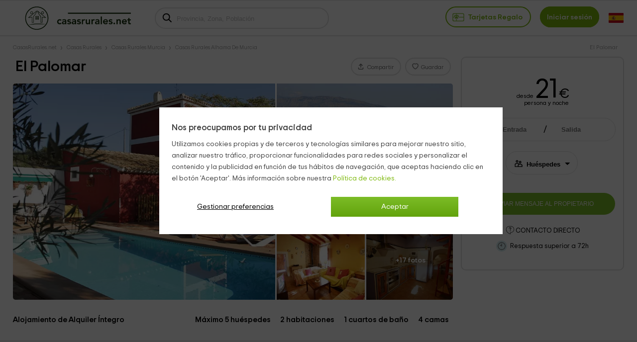

--- FILE ---
content_type: text/html; charset=UTF-8
request_url: https://www.casasrurales.net/casas-rurales/el-palomar--c2875
body_size: 33033
content:
<!DOCTYPE html>
<html lang="es" xml:lang="es">
<head>
<title>El Palomar, Alhama De Murcia - Disponibilidad y reservas 2026 - Casasrurales.net</title>
		<link rel="canonical" href="https://www.casasrurales.net/casas-rurales/el-palomar--c2875" />
	<link rel="alternate" data-flg="es" hreflang="es" href="https://www.casasrurales.net/casas-rurales/el-palomar--c2875" /><link rel="alternate" data-flg="en" hreflang="en" href="https://www.holidaycottagestorent.net/country-houses/el-palomar--c2875" /><link rel="alternate" data-flg="fr" hreflang="fr" href="https://www.gites.net/gites/el-palomar--c2875" />
<link rel="alternate" href="android-app://casasrurales.net/casasrurales" />
		<meta property="og:title" content="El Palomar en Alhama De Murcia (Murcia)" />
	<meta name="keywords" content="El Palomar">
	<meta name="description" content="El Palomar. Casas rurales de alquiler íntegro en Alhama De Murcia. La casa rural se localiza en el municipio de Alhama de Murcia, que, como su propio nombre...">
	<meta charset="UTF-8">
	<meta name="robots" content="all">
	<meta name="distribution" content="global" />
	<meta name="rating" content="general" />
	<meta name="date" content="Sat, 31 Jan 2026 07:42:10 GMT" />
		<meta property="og:description" content="El Palomar. Casas rurales de alquiler íntegro en Alhama De Murcia. La casa rural se localiza en el municipio de Alhama de Murcia, que, como su propio nombre..." />
	<meta property="og:image" content="https://cdn1.es.casasrurales.net/emp/fotoscasas/002875/320/Piscina%20con%20tumbonas.webp" /><script type="application/ld+json">
{
    "@context": "http://schema.org", 
    "@type": "Organization",
    "name": "Casas Rurales",
    "logo": "https://cdn1.es.casasrurales.net/img/logo/logosn.png",
    "url":"https://www.casasrurales.net",
    "sameAs": ["https://www.facebook.com/casasruralesnet", "https://twitter.com/casasruralesnet", "https://www.instagram.com/casasruralesnet"]
}
</script><meta property="og:type" content="website" />
<meta property="twitter:card" content="summary" />
<link rel="preload" href="https://cdn2.es.casasrurales.net/css/fonts/TripSans-VF.woff2?v1.002" as="font" type="font/woff2" crossorigin="anonymous">
<link type="text/css" href="https://www.casasrurales.net/css/crall.css?faloj=1&cworm=1&v=1.01.074.022&l=1&n=1" as="style">
<style>*{margin:0;}a, article, aside, body, canvas, caption, div, embed, fieldset, figcaption, figure, footer, form, h1, h2, h3, h4, h5, h6, header, hgroup, html, i, iframe, img, ins, label, legend, li, menu, nav, object, ol, output, p, pre, section, small, span, sub, summary, table, tbody, td, tfoot, th, thead, time, tr, u, ul, var, video {-moz-font-feature-settings:inherit;-moz-font-language-override:inherit;border:0 none;font-family:inherit;font-size:100%;font-size-adjust:inherit;font-stretch:inherit;font-style:inherit;font-variant:inherit;font-weight:inherit;line-height:inherit;margin:0;padding:0;vertical-align:baseline;}ol, ul {list-style:none outside none;}table {border-collapse:collapse;border-spacing:0;}caption, td, th {font-weight:400;text-align:left;vertical-align:middle;}article, aside, details, figcaption, figure, footer, header, hgroup, main, menu, nav, section, summary {display:block;}:root {--ta-sans-serif: "Trip Sans VF","Trip Sans",Arial,sans-serif;--ta-serif: Georgia,"Times New Roman","Century Schoolbook L",serif;--ta-monospace: "Trip Sans Mono",Courier,monospace,Arial,sans-serif;--trip-sans-regular: 400;--trip-sans-medium: 700;--trip-sans-bold: 800;--trip-sans-ultra: 900;}@font-face {font-family:'FontAwesome';font-weight:400;font-style:normal;src:url(https://cdn2.es.casasrurales.net/css/fonts/fontawesome-webfont.eot?v=4.7.0);src:url(https://cdn2.es.casasrurales.net/css/fonts/fontawesome-webfont.eot?#iefix&v=4.7.0) format("embedded-opentype"), url(https://cdn2.es.casasrurales.net/css/fonts/fontawesome-webfont.woff?v=4.7.0) format("woff"), url(https://cdn2.es.casasrurales.net/css/fonts/fontawesome-webfont.ttf?v=4.7.0) format("truetype"), url(https://cdn2.es.casasrurales.net/css/fonts/fontawesome-webfont.svg?v=4.7.0#fontawesomeregular) format("svg");font-display: swap;}@supports (font-variation-settings: normal) {@font-face {font-family:Trip Sans VF;font-weight: 400;font-display: swap;src: url(https://cdn2.es.casasrurales.net/css/fonts/TripSans-VF.woff2?v1.002) format("woff2-variations");font-variation-settings:"wght" 400}@font-face {font-family: Trip Sans VF;font-weight: 700;font-display: swap;src: url(https://cdn2.es.casasrurales.net/css/fonts/TripSans-VF.woff2?v1.002) format("woff2-variations");font-variation-settings:"wght" 700}@font-face {font-family: Trip Sans VF;font-weight: 800;font-display: swap;src: url(https://cdn2.es.casasrurales.net/css/fonts/TripSans-VF.woff2?v1.002) format("woff2-variations");font-variation-settings:"wght" 800}@font-face {font-family: Trip Sans VF;font-weight: 900;font-display: swap;src: url(https://cdn2.es.casasrurales.net/css/fonts/TripSans-VF.woff2?v1.002) format("woff2-variations");font-variation-settings:"wght" 900}}@font-face {font-family: Trip Sans;font-style: normal;font-weight: 400;font-display: swap;src: url(https://cdn2.es.casasrurales.net/css/fonts/TripSans-Regular.woff2?v1.002) format("woff2"),url(fonts/TripSans-Regular.woff?v1.002) format("woff")}@font-face {font-family: Trip Sans;font-style: normal;font-weight: 700;font-display: swap;src: url(https://cdn2.es.casasrurales.net/css/fonts/TripSans-Medium.woff2?v1.002) format("woff2"),url(fonts/TripSans-Medium.woff?v1.002) format("woff")}@font-face {font-family: Trip Sans Mono;font-style: normal;font-weight: 400;font-display: swap;src: url(https://cdn2.es.casasrurales.net/css/fonts/TripSansMono-Regular.woff2?v1.002) format("woff2"),url(fonts/TripSansMono-Regular.woff?v1.002) format("woff")}html {font-size:12px;line-height:20.4px;-webkit-text-size-adjust:100%;}body, html {background-color:#f2f2f2;color:#000;font-family: var(--ta-sans-serif)!important;}select, input, button {-webkit-appearance:none;-moz-appearance: none;appearance: none;border-radius: 0;}.h1, h1 {font-size:28px;font-weight:600;line-height:40.8px;vertical-align:middle!important}.h2, h2 {font-size:20px;font-weight:300;line-height:34px;margin:0 0 10px;}.h3, h3 {font-size:14px;font-weight:600;line-height:23.8px}p {font-size:14px;line-height:23.8px;margin:0 0 10px;-webkit-text-size-adjust:100%;color: #444;}.title {overflow:hidden;text-overflow:ellipsis;white-space:nowrap}.subtitle {color:#c2c1c1;font-weight:300;margin:0;text-transform:uppercase;}a {color:#7EB90E;text-decoration:none}.underline {text-decoration:underline;}.strong {font-weight:600;}.light {font-weight:100;}.fa {display:inline-block;font:normal normal normal 14px/1 FontAwesome;font-size:inherit;text-rendering:auto;-webkit-font-smoothing:antialiased;-moz-osx-font-smoothing:grayscale}.fa:after, .fa:before {display:inline-block;font-family:FontAwesome;font-style:normal;font-weight:400;line-height:1}.fa-phone:before {content:"\f095";}.fa-gift:before {content:"\f06b";}.fa-group:before, .fa-users:before {content:"\f0c0";}.fa-user:before {content:"\f007";}.fs11 {font-size:11px;line-height: 11px;}.fs12 {font-size:12px;line-height:20.4px}.fs13 {font-size:13px;line-height:22.1px}.fs14 {font-size:14px;line-height:23.8px}.fs15 {font-size:15px;line-height:26.2px}.fs16 {font-size:16px;line-height:27.2px}.fs18 {font-size:18px;line-height:30.6px}.fs20 {font-size:20px;line-height:34px}.fs22 {font-size:22px;line-height:37.4px}.fs24 {font-size:24px;line-height:40.8px}.fs26 {font-size:26px;line-height:44.2px}.fs28 {font-size:28px;line-height:47.6px}.fs30 {font-size:30px;line-height:51px}.fs35 {font-size:35px;line-height:59.5px}.fs46 {font-size:46px}.fs50 {font-size:50px}.fs60 {font-size:60px}.fs56 {font-size:56px}.fright {float: right;}.fleft {float: left;}.relative {position:relative;}.absolute {position:absolute;}.disp-ib {display: inline-block;}.disp-i {display: inline;}.disp-b {display: block;}.disp-f {display: flex;}.dnone {display: none;}.center {margin-left: auto;margin-right: auto;}.vcenter {vertical-align: center;}.vmiddle {vertical-align: middle;}.vtop {vertical-align: top;}.vttop {vertical-align: text-top;}.vbottom {vertical-align: bottom;}.tcenter {text-align: center;}.tleft {text-align: left;}.tright {text-align: right;} .m5 {margin:5px;}.m10 {margin:10px;}.m15 {margin:15px;}.m20 {margin:20px;}.m25 {margin:25px;}.m30 {margin:30px;}.m0 {margin:0!important;}.mt2 {margin-top:2px;}.mt3 {margin-top:3px;}.mt5 {margin-top:5px;}.mt6 {margin-top:6px;}.mt8 {margin-top:8px;}.mt10 {margin-top:10px;}.mt15 {margin-top:15px;}.mt20 {margin-top:20px;}.mt25 {margin-top:25px;}.mt30 {margin-top:30px;}.mt-5 {margin-top:-5px;}.mt-10 {margin-top:-10px;}.mt-15 {margin-top:-15px;}.mt-20 {margin-top:-20px;}.mt-30 {margin-top:-30px;}.mb0 {margin-bottom:0;}.mb2 {margin-bottom:2px;}.mb3 {margin-bottom:3px;}.mb5 {margin-bottom:5px;}.mb10 {margin-bottom:10px;}.mb15 {margin-bottom:15px;}.mb20 {margin-bottom:20px;}.mb25 {margin-bottom:25px;}.mb30 {margin-bottom:30px;}.mb-4 {margin-bottom: -4px;}.mr2 {margin-right:2px;}.mr4 {margin-right: 4px;}.mr5 {margin-right:5px;}.mr10 {margin-right:10px;}.mr15 {margin-right:15px;}.mr20 {margin-right:20px;}.ml5 {margin-left:5px;}.ml10 {margin-left:10px;}.ml15 {margin-left:15px;}.ml20 {margin-left:20px;}.ml-5 {margin-left:-5px;}.ml-10 {margin-left:-10px;}.p2 {padding:2px;}.p5 {padding:5px;}.p10 {padding:10px;}.p15 {padding:15px;}.p20 {padding:20px;}.p0 {padding:0 !important;}.pt5 {padding-top:5px;}.pt10 {padding-top:10px;}.pt12 {padding-top:12px;}.pt15 {padding-top:15px;}.pt20 {padding-top:20px;}.pr5 {padding-right:5px;}.pr10 {padding-right:10px;}.pr15 {padding-right:15px;}.pr20 {padding-right:20px;}.pb5 {padding-bottom:5px;}.pb8 {padding-bottom:8px;}.pb10 {padding-bottom:10px;}.pb12 {padding-bottom:12px;}.pb15 {padding-bottom:15px;}.pb20 {padding-bottom:20px;}.pl5 {padding-left:5px;}.pl10 {padding-left:10px;}.pl15 {padding-left:15px;}.pl20 {padding-left:20px;}.pure-u-1, .pure-u-1-10, .pure-u-1-11, .pure-u-1-12, .pure-u-1-13, .pure-u-1-14, .pure-u-1-15, .pure-u-1-16, .pure-u-1-17, .pure-u-1-2, .pure-u-1-24, .pure-u-1-3, .pure-u-1-3i, .pure-u-1-32, .pure-u-1-4, .pure-u-1-4i, .pure-u-1-5, .pure-u-1-6, .pure-u-1-7, .pure-u-1-8, .pure-u-1-9, .pure-u-10-12, .pure-u-11-12, .pure-u-11-24, .pure-u-13-24, .pure-u-14-15, .pure-u-15-16, .pure-u-16-17, .pure-u-17-24, .pure-u-19-24, .pure-u-2-10, .pure-u-2-12, .pure-u-2-3, .pure-u-2-4, .pure-u-2-5, .pure-u-2-6, .pure-u-2-8, .pure-u-2-9, .pure-u-22-24, .pure-u-23-24, .pure-u-3-10, .pure-u-3-12, .pure-u-3-4, .pure-u-3-5, .pure-u-3-6, .pure-u-3-8, .pure-u-3-9, .pure-u-4-10, .pure-u-4-24, .pure-u-4-5, .pure-u-4-6, .pure-u-5-10, .pure-u-5-12, .pure-u-5-24, .pure-u-5-6, .pure-u-5-8, .pure-u-6-10, .pure-u-6-7, .pure-u-6-8i, .pure-u-6-8, .pure-u-7-10, .pure-u-7-12, .pure-u-7-24, .pure-u-7-8, .pure-u-8-10, .pure-u-8-9, .pure-u-7-9, .pure-u-9-10, .pure-u-2-7, .pure-u-3-7, .pure-u-5-7, .pure-u-1-6i, .pure-u-1-2i {box-sizing:border-box;display:inline-block;letter-spacing:normal;text-rendering:auto;vertical-align:top;word-spacing:normal}.pure-u-1 {width:100%;}.pure-u-1-2 {width:50%;}.pure-u-1-2i {width:49%;}.pure-u-1-3 {width:33.3333%;}.pure-u-1-3i {width:33%;}.pure-u-1-32 {width:32%;}.pure-u-2-3 {width:66.6667%;}.pure-u-1-4 {width:25%;}.pure-u-1-4i {width:24.5%;}.pure-u-3-4 {width:75%;}.pure-u-1-5 {width:20%;}.pure-u-2-5 {width:40%;}.pure-u-3-5 {width:60%;}.pure-u-4-5 {width:80%;}.pure-u-1-6 {width:16.6666%;}.pure-u-1-6i {width:15.6%;}.pure-u-6-8i {width:73%;}.pure-u-5-6 {width:83.3333%;}.pure-u-1-7 {width:14.2857%;}.pure-u-2-7 {width:28.5714%;}.pure-u-3-7 {width:41%;}.pure-u-5-7 {width:71.1285%;}.pure-u-6-7 {width:85.7142%;}.pure-u-1-8 {width:12.5%;}.pure-u-3-8 {width:37.5%;}.pure-u-5-8 {width:62.5%;}.pure-u-7-8 {width:87.5%;}.pure-u-1-9 {width:11.1%;}.pure-u-2-9 {width:22.2%;}.pure-u-7-9 {width:77.77%;}.pure-u-8-9 {width:88.9%;}.pure-u-1-10 {width:10%;}.pure-u-2-10 {width:20%;}.pure-u-3-10 {width:30%;}.pure-u-4-10 {width:40%;}.pure-u-5-10 {width:50%;}.pure-u-6-10 {width:60%;}.pure-u-7-10 {width:70%;}.pure-u-8-10 {width:80%;}.pure-u-9-10 {width:90%;}.pure-u-1-11 {width:9.0909%;}.pure-u-1-12 {width:8.3333%;}.pure-u-2-12 {width:16.6667%;}.pure-u-5-12 {width:41.6667%;}.pure-u-7-12 {width:58.3333%;}.pure-u-10-12 {width:83.3333%;}.pure-u-11-12 {width:91.6667%;}.pure-u-1-13 {width:7.6923%;}.pure-u-1-14 {width:7.1428%;}.pure-u-1-15 {width:6.6666%;}.pure-u-14-15 {width:93.3333%;}.pure-u-1-16 {width:6.25%;}.pure-u-15-16 {width:93.75%;}.pure-u-1-17 {width:5.88%;}.pure-u-16-17 {width:94.12%;}.pure-u-1-24 {width:4.1667%;}.pure-u-5-24 {width:20.8333%;}.pure-u-7-24 {width:29.1667%;}.pure-u-11-24 {width:45.8333%;}.pure-u-13-24 {width:54.1667%;}.pure-u-17-24 {width:70.8333%;}.pure-u-19-24 {width:79.1667%;}.pure-u-23-24 {width:95.8333%;}.espace10 {height: 10px;}.bg-white {background-color: #fff;}.bg-grey {background-color: #efefef;} .bg-dgreyfb {background-color: #43494c;}.bg-mgreyfb {background-color: #4b5355;}.clr-base {color: #444;}.clr-white {color: #fff;}.clr-dwhite {color: #f0f0f0;}.clr-grey {color: #999;}.clr-green {color: #78ab36;}.clr-red {color: red;}body {min-width: 600px;}.ghead {background: #FFF;border-top: 1px solid #e0e0e0;position: relative;border-bottom: 2px solid #e0e0e0;width: 100%;min-height: 60px;}.ghead-c {padding: 2px 0px 5px 0px;margin: auto;width: 96%;max-width: 1280px;}.ghead-c .logo img{top: 5px;position: relative;}.ghead-cr {float: right;margin-top: 7px;}.ghead .cab-fbusc {width: 30%;margin-left: 20px;}.cab-fbusc .marker {color: grey;font-size: 20px;margin-left: 8px;margin-top: 3px;position: absolute;}.cab-fbusc .listado-select {border: 2px solid #e0e0e0;width: 95%;box-sizing: border-box;display: inline-block;padding: 13px 8px 11px 42px;margin-top: -6px;border-radius: 25px;}.cab-fbusc .listado-select::placeholder {color: #c1c1c1;}.cab-fbusc .cab-bicon {margin-left: 14px;margin-top: 4px;position: absolute;}.cab-treg, .cab-anupro {border: 2px solid #7EB90E;border-radius: 25px;padding: 12px 12px 11px;font-size: 1.2em;}.cab-treg svg {position: relative;top: 8px;padding-right: 4px;}.cab-treg label {cursor: pointer;text-transform: capitalize;font-weight: 600;color: #7EB90E;}.cab-inises {border: 2px solid #7EB90E;border-radius: 25px;padding: 12px 12px 11px;margin-left: 18px;font-size: 1.2em;background: #7EB90E;}.cab-inises label {color: #fff;font-weight: 600;cursor: pointer;}.cab-anupro {color: #7EB90E;margin-left: 10px;}.dispregist-cont {display: inline-block;position: relative;}.flagmain-cont {display: inline-block;margin-left: 15px;padding: 10px 0;}.flagsub-cont {display: none;}.lang-flag .lang-flagi, .lang-flag .lang-flagt, .lang-flag .lang-flagtc {display: inline;}.lang-flag .lang-flagi img {vertical-align: middle;border-radius: 12px;}.lang-flag .lang-flagt {text-transform: uppercase;margin-left: 6px;}.foo-list {padding: 20px 30px 40px;}.foo-list img {max-width: 100%;}.foo-res {padding: 15px 30px 0 30px;}* MEDIA QUERIES */@media only screen and (max-width: 900px) {.ghead-cr {float: none;display: block;text-align: right;margin-top: 8px;}.ghead .cab-fbusc {width: 50%;}}@media only screen and (max-width: 600px) {.ghead-cr {text-align: left;}}.pt50 {padding-top: 50px;}.ghead .cab-fbusc, .ghead .cab-tit {vertical-align: top;margin-top: 18px;}.content.cabbo {background: #fff;border-bottom: 1px #e0e0e0 solid;}.cont-mod {margin: auto;width: 96%;max-width: 1280px;}.bb {margin: 12px 0px 2px;width: 60%;display: inline-block;white-space: nowrap;overflow-x: hidden;text-overflow: ellipsis;}.bb li, .cdat-bc li {display: inline-block;font-size: 11px;padding: 0px 10px 0;position: relative;}.bb li:first-child, .cdat-bc li:first-child {padding-left: 0;}.bb > li:before, .cdat-bc ul > li:before {color: #a8a8a8;content: "\203A";font-size: 16px;left: -3px;top: 0px;position: absolute;}.bb > li:first-child:before, .cdat-bc ul > li:first-child:before {content: "";}.bb li a, .bb li span, .cdat-bc li, .cdat-bc li a {color: #a8a8a8;}.bb-cabtit {width: 38%;text-align: right;float: right;margin-top: 12px;margin-right: 12px;color: #a8a8a8;}.contcab-left {display: inline-block;width: 72%;vertical-align: top;}.contcab-right {display: inline-block;position: relative;float: right;width: 26.4%;margin-left: 1%;border: 2px solid #e0e0e0;border-radius: 10px;text-align: center;min-height: 486px;background: #fff;}.contcab-right.fixed {position: fixed;top: 0;background: #fff;}.cabc-mr {padding-top: 15px;}h1 {font-size: 30px;line-height: 32px;padding: 4px 5px 18px;}.cabcasa {display: inline-flex;justify-content: space-between;width: 100%;}.cabcasa .cabc-s {text-align: end;display: inline-flex;margin-bottom: 14px;}.cabc-btn {border: 2px solid #e0e0e0;border-radius: 25px;color: #777;padding: 7px 12px 5px;height: fit-content;margin: 2px 4px 0 4px;cursor: pointer;position: relative;}.btn_reservarw {width: 100%;background: #7cbc27;color: #fff;border-radius: 25px;padding: 16px 0;font-size: clamp(10px, .9vw, 13px);cursor: pointer;border: none;margin-top: 22px;}.btn_prres {width: 90%;background: #7cbc27;color: #fff;border-radius: 25px;padding: 10px 0;font-size: 1.4em;cursor: pointer;border: none;margin: 20px auto;text-align: center;}.main-gal {height: 100%;overflow: hidden;border-radius: 5px;line-height: 0;}.main-gal .col1, .main-gal .col2 {display: inline-block;vertical-align: top;overflow: hidden;}.main-gal .col1 {width: 60%;margin-right: 0.5%;position: relative;border-bottom-left-radius: 5px;}.main-gal .col1 .mvid {position: absolute;top: 42%;left: 43%;background: #00000050;cursor: pointer;border-radius: 37px;padding: 10px 4px 8px 12px;} .main-gal .col1 .mvid_ics {position: absolute;top: 27px;left: 24px;}.main-gal .col2 {width: 39%;}.main-gal .group {position: relative;line-height: 0;}.main-gal .group-i {width: 49%;overflow: hidden;display: inline-block;}.main-gal .group-i:first-child {margin-right: 1%;}.main-gal .mgal {cursor: pointer;margin-left: -4%;}.mgal.btr {border-top-right-radius: 5px;margin-bottom: 6px;}.group-i.bbr {border-bottom-right-radius: 5px;}.nfot.mgal {position: absolute;top: 0;left: 0;right: 0;bottom: 0;text-align: center;color: #fff;font-weight: 700;font-size: 1.2em;margin-left: 50.5%;background: rgba(0,0,0,0.4);border-bottom-right-radius: 5px;padding-top: 88px;}.cont-left {display: inline-block;width: 72%;}.cont-right {display: inline-block;width: 25.5%;margin-left: 1%;}.cabc-d_brdr {border-top: 1px solid #e0e0e0;width: 100%;}.cabc-d .cr-f, .cabc-d .cr-s {display: inline-block;}.cabc-d .cr-f {display: inline-block;text-align: left;padding: 8px 0;margin: 0 2%;}.contf-left {display: inline-flex;width: 72%;vertical-align: top}.contf-right {display: inline-flex;width: 32%;margin-left: 2%;border: 1px solid;border: 1px solid #e0e0e0;box-shadow: 1px 1px 1px #a9a9a9;border-radius: 10px;text-align: center;}.module-reservas {width: 100%;margin: 30px auto 15px;}.item-det_price {width: 80%;margin: 0 10%;}.item-det_pricei {width: fit-content;margin: auto;}.item-det_pricei .price {font-size: 55px;letter-spacing: -1px;line-height: 40px;}.item-det_pricei .price span {font-size: 0.5em;margin-left: 3px;} .item-det_pricei .scdlin {margin-top: -12px;text-align: right;display: block;}.score {display: inline-block;font-size: 20px;color: rgb(253 176 53);position: relative;margin-right: 5px;vertical-align: sub;}.score::before {content: "\25CB\25CB\25CB\25CB\25CB";display: block;font-size: 30px;letter-spacing: -3px;font-family: "Arial", "Tahoma", "Verdana", sans-serif;}.score span::before {content: "\25CF\25CF\25CF\25CF\25CF";display: block;font-size: 30px;letter-spacing: -3px;font-family: "Arial", "Tahoma", "Verdana", sans-serif;}.score span {color: rgb(253 176 53);position: absolute;top: 0;left: 0;overflow: hidden;}.rating_n {font-size: 1.1em;}.item-det_rate .sect-anc {color: #000;}.mdaterange, .inputpp, .inputcc {display: inline-block;background: #fff;border-radius: 25px;cursor: pointer;border: 1px solid #e0e0e0;height: 45px;text-align: left;}.mdaterange {width: 90%;vertical-align: bottom;}.inputpp {width: 44%;margin-right: 1%;}.module-reservas .ifa-icon {margin: 13px 0 0 15px;vertical-align: top;display: inline-block;overflow: hidden;}.mdaterange .input-fa {display: inline-block;width: 37%;vertical-align: bottom;}.mdaterange .input-fa input {width: 99%;text-align: center;font-weight: 700;}.input-fa.ifa-fs {padding-left: 1%;}.input-fa.ifa-fs:before {content: "/";font-size: 1.5em;position: absolute;}.module-reservas input {border: none;cursor: pointer;}.ifa-icon, .ifa-data {display: inline-block;}.ifa-data {width: 60%;}.ifa-data input {width: 80%;}.sel-pax {background-image: url("data:image/svg+xml;utf8,<svg fill='black' height='24' viewBox='0 0 24 24' width='24' xmlns='http://www.w3.org/2000/svg'><path d='M7 10l5 5 5-5z'/><path d='M0 0h24v24H0z' fill='none'/></svg>");background-repeat: no-repeat;background-position-x: 106%;background-position-y: 12px;background-color: #fff;height: 40px;padding: 10px 0 0 3px;width: 65%;border: none;border-radius: 25px;font-weight: 700;text-overflow: ellipsis;cursor: pointer;color:#000;}.inputuni {display: inline-block;background: #fff;border-radius: 25px;cursor: pointer;border: 1px solid #e0e0e0;height: 45px;width: 45%;}.sel-unidad {background-image: url("data:image/svg+xml;utf8,<svg fill='black' height='24' viewBox='0 0 24 24' width='24' xmlns='http://www.w3.org/2000/svg'><path d='M7 10l5 5 5-5z'/><path d='M0 0h24v24H0z' fill='none'/></svg>");background-repeat: no-repeat;background-position-x: 98%;background-position-y: 12px;background-color: #fff;height: 40px;padding: 10px 15px 0 10px;width: 96%;border: none;border-radius: 25px;font-weight: 700;text-overflow: ellipsis;}.inputcco {width: 45%;display: inline-block;}.inputcc {width: 100%;cursor: auto;}.inputcc .inpcctit, .inputcc .sel-pax {display: inline-block;}.inputcc .inpcctit {width: 58%;font-size: 1.1em;padding-left: 15px;text-overflow: ellipsis;}.inputcc .sel-pax {width: 25%;padding-left: 5px;}.btn_reservar .btn {width: 90%;background: #7cbc27;color: #fff;border-radius: 25px;padding: 16px 0;font-size: 1.2em;cursor: pointer;border: none;margin-top: 22px;}.res-lastmin {width: fit-content;margin: 15px auto 0;text-transform: uppercase;border: unset;background: #003b95;border-radius: 5px;font-size: 0.9em;color: #fff;padding: 2px 8px;}.frmc-si {width: 90%;text-align: left;margin-left: 5%;margin-top: 15px;}.frmc-si .enc {font-size: 1.2em;}.frmc-si .frmc-si_i {width: 90%;border: 1px solid #dedede;padding: 8px 12px;margin-top: 8px;font-family: inherit;}.frmc-si textarea {height: 108px;}.ic-bgg {background: #7cbc2750;border-radius: 25px;padding: 3px;margin-right: 6px;vertical-align: bottom;}.ic-bgg2 {background: #75c4d150;border-radius: 25px;padding: 3px;margin-right: 6px;vertical-align: bottom;}.n_ven {margin-top: 10px;text-transform: uppercase;font-size: 1.1em;}.polcanc {margin-top: 10px;font-size: 1.1em;}.ic-inf {vertical-align: middle;cursor: pointer;}.cabtx {margin: 15px auto;}.cabtx .cont-left {font-size: 1.3em;font-weight: 700;display: inline-flex;justify-content: space-between;margin: 16px 0;vertical-align: bottom;}.cabtx .cl-s, .cabtx .cr-s {text-align: end;}.cabtx .cl-s label {margin: 0 8px;}.cabtx .cont-right {display: inline-flex;justify-content: space-between;}.cabtx .cr-f {text-align: left;padding: 6px 0;width: 85%;margin-left: 5%;}.cabtx .cr-s {margin: 12px 5% 0 0;}.boddat {background: #fff;margin-top: 30px;}.secli {justify-content: space-between;text-align: center;margin-top: 30px;}.secli.fixed {position: fixed;top: 0;z-index: 1005;background: #f2f2f2;margin-top: 0;}.secli-it {background: #fff;border-bottom: 3px #e0e0e0 solid;border-left: 2px #e0e0e0 solid;flex-grow: 1;padding: 16px 0 12px;font-size: 1.4em;cursor: pointer;}.secli-it a {color: #000;}.secli-it:first-child {border-left: 0px;}.cdat {width: 94%;margin: 20px auto;font-size: 1.3em;line-height: 1.3em;}.cdat-tit {border-bottom: 1px solid #D3D3D3;font-size: 23px;font-weight: 700;padding: 0 0 10px;}.cdat-stxt {font-size: 1.5em;font-weight: 700;margin-bottom: 20px;}.cdat-txt {padding-top: 20px;}.cdat-txt p {color: #000;font-size: inherit;line-height: inherit;margin: none;}.cdat-txt ul li, .cdat-txt ol li {background-image: url("data:image/svg+xml;utf8,<svg version=\'1.1\' xmlns=\'http://www.w3.org/2000/svg\' xmlns:xlink=\'http://www.w3.org/1999/xlink\' x=\'0px\' y=\'0px\' width=\'6px\' height=\'10px\' viewBox=\'0 0 6 10\' enable-background=\'new 0 0 6 10\' xml:space=\'preserve\'><g><path fill=\'rgb(126,185,14)\' d=\'M5.759,5.554L1.785,9.521c-0.139,0.14-0.341,0.226-0.549,0.226S0.828,9.662,0.689,9.521L0.225,9.065 C0.086,8.918,0,8.717,0,8.51c0-0.207,0.086-0.408,0.225-0.549L3.187,5L0.225,2.044C0.086,1.898,0,1.697,0,1.49 s0.086-0.408,0.225-0.549l0.464-0.457C0.828,0.338,1.03,0.253,1.236,0.253s0.409,0.085,0.549,0.231l3.974,3.967 C5.898,4.592,5.983,4.793,5.983,5S5.898,5.408,5.759,5.554z\'/></g></svg>");background-position: 0 4px;background-repeat: no-repeat;list-style: outside none none;margin: 8px 0;padding-left: 15px;}@media only screen and (max-width: 1100px) {.contcab-left, .contf-left, .cont-left {width: 67%;}.contcab-right {width: 31.4%;}.cabtx .cont-left {display: inline-block;}.cabtx .cl-s {padding-top: 8px;}.group-i:first-child {display: none;}.group-i.bbr {width: 100%;}.group-i.bbr img {width: 110%;}}@media only screen and (max-width: 1000px) {.cabcasa {display: inline-block;}.cabc-d .cr-f {max-width: 80%;} .cabc-d .cr-s {vertical-align: top;margin: 10px 2% 0 0;}.cabc-d_brdr {position: relative;}.sel-pax {width: 60%;background-position-x: 115%;}}@media only screen and (max-width: 900px) {body {min-width: 800px;}.contcab-left, .contf-left, .cont-left {width: 62%;}.contcab-right {width: 36.4%;}.main-gal .col2 {display: none;}.main-gal .col1 {width: 100%;}.cabtx .cl-s {font-size: 0.9em;} .cabtx .cl-s label {margin: 0 8px 0 0;}.sel-pax {width: 55%;}}.fcor-stit {display: inline-block;width: 33%;margin-top: 60px;}.fcor-tbig.fcor-stit {margin-top: 20px;}.fcor-it {display: inline-block;vertical-align: top;width: 31%;margin-left: 1.8%;white-space: normal;position: relative;}.fcor-it.enc {border: none;margin: 0 1.8% 0 0;}.fcor-it.enc .tit {font-weight: bold;font-size: 1.6em;line-height: 1.3em;padding-bottom: 10px;}.fcor-it_thumb, .fcor-it_detail {display: inline-block;width: 100%;overflow: hidden;}.fcor-it_thumb img {width: 100%;height: auto;border-radius: 5px;}.fcor-it_detail {color: #000;width: 100%;font-size: 0.9em;}.fcor-it_detpre {color: #fff;font-weight: bold;position: absolute;top: 5px;right: 10px;background: #00000080;padding: 2px;}.fcor-big .fcor-it_detpre {background: #fff;color: #7EB90E;}.fcor-it_detpob {color: #9c9c9c;margin-top: 5px;line-height: 1em;}.fcor-it_detcar {margin-top: 5px;line-height: 1.1em;overflow: hidden;text-overflow: ellipsis;white-space: nowrap;}.fcor-big {width: 47.5%;}.fcor-big .fcor-it_thumb, .fcor-big .fcor-it_detail {width: 49%;}.fcor-big .fcor-it_detail {padding-bottom: 5px;margin-left: 1%;}@media only screen and (max-width: 1100px) {.fcor-stit {width: 100%;display: block;margin-top: 0;margin-bottom: 20px;}.fcor-tbig.fcor-stit {width: 47%;display: inline-block;}.fcor-it, .fcor-big .fcor-it {width: 47%;} .fcor-it:first-child {margin-left: 0%;}.fcor-big .fcor-it_thumb, .fcor-big .fcor-it_detail {width: 98%;}.fcor-big .fcor-it_detpre {background: #00000080;color: #fff;}}</style>
<meta http-equiv="Cache-Control" content="max-age=86400"/>
<meta name="viewport" content="width=device-width, initial-scale=1.0, maximum-scale=2.0, viewport-fit=cover">

<meta http-equiv="Content-Security-Policy" content="default-src * 'self' blob: data: gap:; style-src * 'self' 'unsafe-inline' blob: data: gap:; script-src * 'self' 'unsafe-eval' 'unsafe-inline' blob: data: gap:; object-src * 'self' blob: data: gap:; img-src * 'self' 'unsafe-inline' blob: data: gap:; connect-src 'self' * 'unsafe-inline' blob: data: gap:; frame-src 'self' docs.google.com documentcloud.adobe.com cm.g.doubleclick.net *.doubleclick.net googleads.g.doubleclick.net www.google.com accounts.google.com pagead2.googlesyndication.com *.googletagmanager.com tpc.googlesyndication.com *.youtube.com youtube.com pay.google.com *.googletagmanager.com *.facebook.com *.facebook.net *.vimeo.com *.twitter.com blob: data: gap:;">

<link rel="shortcut icon" href="https://cdn1.es.casasrurales.net/img/favicon.ico" />
<link rel="apple-touch-icon" href="https://cdn1.es.casasrurales.net/img/apple-touch-icon-iphone.png" />
<link rel="apple-touch-icon" sizes="72x72" href="https://cdn1.es.casasrurales.net/img/apple-touch-icon-ipad.png" />
<link rel="apple-touch-icon" sizes="114x114" href="https://cdn1.es.casasrurales.net/img/apple-touch-icon-iphone4.png" />
<link rel="icon" type="image/png" sizes="192x192"  href="https://cdn1.es.casasrurales.net/img/favicon_192x192.png">
<link rel="icon" type="image/png" sizes="32x32" href="https://cdn1.es.casasrurales.net/img/favicon_32x32.png">
<link rel="icon" type="image/png" sizes="96x96" href="https://cdn1.es.casasrurales.net/img/favicon_96x96.png">
<link rel="icon" type="image/png" sizes="16x16" href="https://cdn1.es.casasrurales.net/img/favicon_16x16.png">

<meta name="google-play-app" content="app-id=casasrurales.net.casasrurales">
<meta name="apple-itunes-app" content="app-id=1117986043">
<meta property="al:ios">
	<meta property="al:ios:url" content="https://m.casasrurales.net/app/casas-rurales/el-palomar--c2875">
<meta property="al:ios:app_name" content="CasasRurales.net">
<meta property="al:ios:app_store_id" content="1117986043" />
<meta property="al:android">
	<meta property="al:android:url" content="https://m.casasrurales.net/app/casas-rurales/el-palomar--c2875">
<meta property="al:android:app_name" content="CasasRurales.net" />
<meta property="al:android:package" content="casasrurales.net.casasrurales">
<meta property="al:web:url" content="https://www.casasrurales.net/"/> 
<script>
    var GLOBAL_sess_cookie='0'; 
</script></head>
<body class="disabtxt">
<section id="sect-head"><div id="cookiesLayer"></div>
<div id="header" class="ghead des">
	<div class="ghead-c">
		<div class="disp-ib logo">
			<a title="Casas Rurales" href="https://www.casasrurales.net">
				<img src="https://cdn1.es.casasrurales.net/img/icon/logoCR_ES.svg" alt="Casas Rurales" width="auto" height="57"/>
			</a>
		</div>
				<div class="disp-ib cab-fbusc">			
			<svg viewBox="0 0 24 24" class="cab-bicon" width="22" height="22"><path fill="#000" stroke="none" stroke-width="1" d="M22 20.514l-5.517-5.519a8.023 8.023 0 001.674-4.904c0-4.455-3.624-8.079-8.079-8.079C5.624 2.012 2 5.636 2 10.091s3.624 8.079 8.079 8.079a8.03 8.03 0 004.933-1.695l5.512 5.514L22 20.514zm-11.921-4.431c-3.305 0-5.993-2.688-5.993-5.992s2.688-5.992 5.993-5.992a6 6 0 015.992 5.992 6 6 0 01-5.992 5.992z"></path></svg>         	<form  class="pure-u-1 index-busc-form app-vendors-search-form" id="frmBusc2" name="frmBusc2">
              	<input type="hidden" name="Provincia2" id="Provincia2" value="" />
		       	<input id="txtStrPoblacion" name="txtStrPoblacion" autocomplete="off" class="listado-select"
		                   type="text" value="" placeholder="Provincia, Zona, Población"/>
		     	<div id="StrPoblacion" style="z-index:6;position:absolute;width:250px!important;"></div>
		    </form>
		</div>
				<div class="disp-ib ghead-cr">
						<a class="cab-treg" href="https://www.casasrurales.net/tarjetas-regalo">
				<svg xmlns="http://www.w3.org/2000/svg"
      width="24" height="24"
     viewBox="0 0 100 100">
  <path id="Selección #2"
        fill="#7cbc27" stroke="#7cbc27" stroke-width="1"
        d="M 7.09,16.85 C 12.71,15.25 26.47,16.00 33.00,16.00 33.00,16.00 85.00,16.00 85.00,16.00 95.20,16.02 97.98,18.80 98.00,29.00 98.00,29.00 98.00,63.00 98.00,63.00 98.00,66.87 98.58,74.63 96.69,77.81 94.03,82.28 89.52,81.99 85.00,81.91 85.00,81.91 15.00,81.91 15.00,81.91 15.00,81.91 9.01,81.91 9.01,81.91 2.07,80.25 2.01,74.76 2.00,69.00 2.00,69.00 2.00,28.00 2.00,28.00 2.04,22.37 2.01,20.01 7.09,16.85 Z M 32.00,20.00 C 26.54,20.00 12.26,18.76 8.51,22.51 4.76,26.26 6.00,40.54 6.00,46.00 11.87,46.08 12.41,46.15 17.00,50.00 17.00,50.00 6.00,50.00 6.00,50.00 6.00,55.67 4.71,71.69 8.51,75.49 12.26,79.24 26.54,78.00 32.00,78.00 32.00,78.00 33.00,56.00 33.00,56.00 33.00,56.00 35.00,56.00 35.00,56.00 35.00,56.00 36.00,78.00 36.00,78.00 36.00,78.00 81.00,78.00 81.00,78.00 84.86,77.98 89.56,78.17 92.15,74.72 95.01,70.91 94.00,55.34 94.00,50.00 94.00,50.00 51.00,50.00 51.00,50.00 57.51,44.55 60.93,46.00 69.00,46.00 69.00,46.00 94.00,46.00 94.00,46.00 94.00,40.88 94.96,27.03 92.15,23.28 89.74,20.07 85.63,20.05 82.00,20.00 82.00,20.00 36.00,20.00 36.00,20.00 36.00,20.00 35.00,29.00 35.00,29.00 35.00,29.00 33.00,29.00 33.00,29.00 33.00,29.00 32.00,20.00 32.00,20.00 Z M 28.00,50.00 C 24.89,49.96 21.95,50.14 19.34,48.11 14.83,44.60 14.83,35.40 19.34,31.89 24.10,28.19 31.01,31.09 34.00,31.09 34.00,31.09 42.00,30.04 42.00,30.04 48.59,30.05 51.96,33.39 51.96,40.00 51.96,42.43 51.65,44.68 50.11,46.66 47.44,50.09 43.91,49.95 40.00,50.00 40.00,50.00 48.00,59.00 48.00,59.00 48.00,59.00 44.00,62.00 44.00,62.00 41.97,59.97 36.85,54.04 34.00,54.04 31.59,54.04 25.51,60.20 23.00,62.00 23.00,62.00 20.00,58.00 20.00,58.00 20.00,58.00 28.00,50.00 28.00,50.00 Z M 32.00,45.83 C 31.96,44.04 32.00,41.92 31.43,40.02 28.33,29.65 16.21,38.49 23.31,44.15 24.37,44.99 25.71,45.39 27.00,45.83 28.64,46.00 30.34,45.96 32.00,45.83 Z M 36.17,46.00 C 37.96,45.96 40.08,46.00 41.98,45.43 52.35,42.33 43.51,30.21 37.85,37.31 37.01,38.37 36.61,39.71 36.17,41.00 36.00,42.64 36.04,44.34 36.17,46.00 Z" />
</svg>    			<label>Tarjetas regalo</label>
    		</a>
    		    		    		<div class="dispregist-cont" id="dispregist">
    			        			<a class="cab-inises" href="javascript:void(0)" onclick="Lightbox2()">
        		        <label>Iniciar sesión</label>
        			</a>
        		        			<div class="dnone" id="dispregistsub">
		            	        					<div class="cab-inises_sub" onclick="Lightbox2()">
        					    <label>Viajeros</label>
        					</div>
        				        				<div class="cab-inises_sub">
        		        	<label class="prop_header" >Propietarios</label>
        		        </div>
		            </div>
    		</div>
    		    		    		    		    			
    		        		    			            <div class="flagmain-cont" id="flagmain">
                		<div class="lang-flag goflag" data-lang="es">
                			<div class="lang-flagi">
                				<img alt="es" src="https://cdn1.es.casasrurales.net/img/flag/es32.png" width="32" height="32">
                			</div>
                		</div>
                		<div class="flagsub-cont" id="flagsub">
                			<div class="flagsub-hea">Idiomas</div>
                			                			<div class="lang-flag goflag" data-lang="en">
                    			<div class="lang-flagi">
                    				<img alt="en" src="https://cdn1.es.casasrurales.net/img/flag/en32.png" width="32" height="32">
                    			</div>                			
                    			<div class="lang-flagtc">English</div>
                    		</div>
                			                			<div class="lang-flag goflag" data-lang="fr">
                    			<div class="lang-flagi">
                    				<img alt="fr" src="https://cdn1.es.casasrurales.net/img/flag/fr32.png" width="32" height="32">
                    			</div>                			
                    			<div class="lang-flagtc">Français</div>
                    		</div>
                			                		</div>
            		</div>
            	    				</div>
	</div>
</div></section><section class="sect-main"><div class="content cabbo">
    	<div class="cont-mod">
    	<ul class="breadcrumb bb" itemscope itemtype="http://schema.org/BreadcrumbList">
           	<li itemprop='itemListElement' itemscope itemtype='http://schema.org/ListItem'><a itemprop='item' href='https://www.casasrurales.net' title='CasasRurales.net'><span itemprop='name'>CasasRurales.net</span></a><meta itemprop='position' content='1'></li><li itemprop='itemListElement' itemscope itemtype='http://schema.org/ListItem'><a itemprop='item' href='https://www.casasrurales.net/casas-rurales' title='Casas Rurales'><span itemprop='name'>Casas Rurales</span></a><meta itemprop='position' content='2'></li><li itemprop='itemListElement' itemscope itemtype='http://schema.org/ListItem'><a itemprop='item' href='https://www.casasrurales.net/casas-rurales/murcia' title='Casas Rurales Murcia'><span itemprop='name'>Casas Rurales&nbsp;Murcia</span></a><meta itemprop='position' content='3'></li><li itemprop='itemListElement' itemscope itemtype='http://schema.org/ListItem'><a itemprop='item' href='https://www.casasrurales.net/casas-rurales/murcia/alhama-de-murcia' title='Casas Rurales Alhama De Murcia'><span itemprop='name'>Casas Rurales&nbsp;Alhama De Murcia</span></a><meta itemprop='position' content='4'></li>       	</ul>
       	<div class="bb-cabtit">El Palomar</div>   	</div>
    <div class="cont-mod cabmain">
    <div class="contcab-left">
	<div class="cabcasa">
		<h1 class="cabc-tit">El Palomar</h1>
		<div class="cabc-s">
    		<div class="cabc-btn" onclick="ShShare(2875)"><svg xmlns="http://www.w3.org/2000/svg" 
width="12" height="12"
viewBox="0 0 448 512" class="vbottom mb5 mr4">
	<path fill="#777" stroke="#777" stroke-width="1"
	d="M384 352v64c0 17.67-14.33 32-32 32H96c-17.67 0-32-14.33-32-32v-64c0-17.67-14.33-32-32-32s-32 14.33-32 32v64c0 53.02 42.98 96 96 96h256c53.02 0 96-42.98 96-96v-64c0-17.67-14.33-32-32-32S384 334.3 384 352zM201.4 9.375l-128 128c-12.51 12.51-12.49 32.76 0 45.25c12.5 12.5 32.75 12.5 45.25 0L192 109.3V320c0 17.69 14.31 32 32 32s32-14.31 32-32V109.3l73.38 73.38c12.5 12.5 32.75 12.5 45.25 0s12.5-32.75 0-45.25l-128-128C234.1-3.125 213.9-3.125 201.4 9.375z"/>
</svg>
Compartir<div id="shsharec"></div>
    	    </div>
                        <div class="cabc-btn" id="favc_2875" onclick="Lightbox2()"><svg xmlns="http://www.w3.org/2000/svg" class="fav2svgpath vbottom mb5 mr5" width="13" height="13" viewBox="0 0 90 90"> <path id="fav2svgpath" class="fav2svgpath" fill="#fff" stroke="#777" stroke-width="10" d="M 22.00,9.58 C 25.86,8.90 32.26,8.56 36.00,9.58 39.67,10.69 42.34,13.16 45.00,13.16 47.66,13.16 50.33,10.69 54.00,9.64 61.20,7.56 71.31,9.15 76.96,14.21 83.96,20.48 84.04,26.38 84.00,35.00 83.99,37.34 84.07,39.76 83.28,42.00 81.01,48.43 69.01,62.93 64.00,68.00 60.13,71.91 53.34,79.21 48.00,80.57 39.14,82.84 31.53,73.59 26.00,68.00 15.42,57.30 5.61,45.72 6.01,30.00 6.19,23.09 8.51,17.79 14.02,13.39 16.76,11.20 18.73,10.50 22.00,9.58 Z" /> </svg>Guardar            </div>
		</div>		
	</div>
	<style>
    .GaleryCont  {
        position: relative;
        overflow: hidden;
        display: grid;
        justify-content: center;
        grid-template-columns: 60% 20% 20%;
        grid-template-rows: 65% 35%;
        grid-gap: .25rem;
        height: 435px;
        grid-template-areas: "storefrontGalleryImage0 storefrontGalleryImage1 storefrontGalleryImage1" 
                             "storefrontGalleryImage0 storefrontGalleryImage2 storefrontGalleryImage3";
     }
    .storefrontMultiGallery__item--0, .storefrontMultiGallery__item--1, .storefrontMultiGallery__item--2, .storefrontMultiGallery__item--3 {
        display: block;
        position: relative;
        background: #fff;
        overflow: hidden;
    }
    .storefrontMultiGallery__item--0 img{
/*        width: 100%;*/
        cursor: pointer;
    }

    .GaleryCont img.ImgX {height: 100%; min-width: 100%; width:auto;margin-left: 50%; transform: translateX(-50%);margin-top: 0;}
    .GaleryCont img.ImgV {width: 100%;min-height: 100%;margin-top: 50%;transform: translateY(-50%);margin-left: 0;height: auto;}
    .storefrontMultiGallery__item--1 img {
        cursor: pointer;
    } 
    .storefrontMultiGallery__item--2 img, .storefrontMultiGallery__item--3 img {
        cursor: pointer;
    }
    .storefrontMultiGallery__item--0 {
        grid-area: storefrontGalleryImage0;
    }
    .storefrontMultiGallery__item--1 {
        grid-area: storefrontGalleryImage1;
    }
    .storefrontMultiGallery__item--2 {
        grid-area: storefrontGalleryImage2;
    }
    .storefrontMultiGallery__item--3 {
        grid-area: storefrontGalleryImage3;
    }
    .nfot.mgal {margin-left: unset; padding-top: 70px}

</style>
<div class="main-gal GaleryCont" id="csi_2d">
    <div class="storefrontMultiGallery__item--0">
    <img alt="El Palomar" src="https://cdn1.es.casasrurales.net/emp/fotoscasas/002875/640/Piscina%20con%20tumbonas.webp"  srcset="https://cdn1.es.casasrurales.net/emp/fotoscasas/002875/320/Piscina%20con%20tumbonas.webp  320w, https://cdn1.es.casasrurales.net/emp/fotoscasas/002875/640/Piscina%20con%20tumbonas.webp  640w" sizes="(min-width: 1024px) 600px, (min-width: 480px) 400px, 100vw"  width="640" height="619" class="lload-img mgal ratio-179-173  ImgX" >    </div>
    <div class="storefrontMultiGallery__item--1">
    <img alt="Vistas de la casa desde el exterior" src="https://cdn1.es.casasrurales.net/emp/fotoscasas/002875/640/Vistas%20de%20la%20casa%20desde%20el%20exterior.webp"  srcset="https://cdn1.es.casasrurales.net/emp/fotoscasas/002875/320/Vistas%20de%20la%20casa%20desde%20el%20exterior.webp  320w, https://cdn1.es.casasrurales.net/emp/fotoscasas/002875/640/Vistas%20de%20la%20casa%20desde%20el%20exterior.webp  640w" sizes="(min-width: 1024px) 600px, (min-width: 480px) 400px, 100vw"  width="640" height="447" class="lload-img mgal btr ratio-724-505  ImgX" >    </div>
    <div class="storefrontMultiGallery__item--2">
        <img alt="Salón con mobiliario de madera" srcset="https://cdn1.es.casasrurales.net/emp/fotoscasas/002875/320/Salon%20con%20mobiliario%20de%20madera.webp  320w" sizes="(min-width: 1024px) 600px, (min-width: 480px) 400px, 100vw"  width="640" height="483" class="lload-img mgal ratio-711-536  ImgX" >    </div>
    <div class="storefrontMultiGallery__item--3">
        <img alt="Cocina con azulejos y escaleras" srcset="https://cdn1.es.casasrurales.net/emp/fotoscasas/002875/320/Cocina%20con%20azulejos%20y%20escaleras.webp  320w" sizes="(min-width: 1024px) 600px, (min-width: 480px) 400px, 100vw"  width="640" height="443" class="lload-img mgal ratio-721-499  ImgX" >        <div class="nfot mgal" data-fid="3">+17 fotos</div>
    </div>
</div>
<div class="c-phslid_cont" id="c-phslid"></div>
	
</div>
<div class="contcab-right" id="mresc">
	<div class="cabc-mr"><div class="module-reservas" id="module-reservas" data-chagexsolinf="1" data-perccerr="0" data-tv="0" data-th_celimrest="0" data-tC="1">
    <form name="frmCasa" id="frmCasa" action="https://www.casasrurales.net/ca-Contactar.php" method="POST" onsubmit="return ComprobarFormDir();" >
        <div class="item-det_price">
        <div class="item-det_pricei">desde <span class="price">21<span>€</span></span>		        
        <span class="scdlin">persona y noche </span></div>
    </div>
            <div class="mdaterange mt20">
    	<div class="ifa-icon"><svg xmlns="http://www.w3.org/2000/svg"
     class="vbottom mb3" 
     width="16" height="16"
     viewBox="0 0 100 100">
  <path id="Selección"
        fill="#000" stroke="#000" stroke-width="1"
        d="M 20.00,8.00 C 20.02,6.17 19.84,3.09 21.02,1.60 22.86,-0.73 29.14,-0.73 30.98,1.60 32.16,3.09 31.98,6.17 32.00,8.00 32.00,8.00 68.00,8.00 68.00,8.00 68.02,6.17 67.84,3.09 69.02,1.60 70.73,-0.56 77.27,-0.56 78.98,1.60 80.16,3.09 79.98,6.17 80.00,8.00 94.00,8.00 95.84,6.79 96.00,15.00 96.00,15.00 96.00,71.00 96.00,71.00 96.00,71.00 96.00,89.00 96.00,89.00 95.96,90.95 96.10,93.63 94.40,94.98 92.81,96.23 88.99,96.00 87.00,96.00 87.00,96.00 43.00,96.00 43.00,96.00 43.00,96.00 16.00,96.00 16.00,96.00 13.59,96.00 7.40,96.40 5.60,94.98 3.62,93.41 4.00,89.30 4.00,87.00 4.00,87.00 4.00,27.00 4.00,27.00 4.00,23.52 3.08,11.01 5.60,9.02 7.08,7.85 10.18,8.01 12.00,8.00 12.00,8.00 20.00,8.00 20.00,8.00 Z M 28.00,4.00 C 28.00,4.00 24.00,4.00 24.00,4.00 24.00,4.00 24.00,16.00 24.00,16.00 24.00,16.00 28.00,16.00 28.00,16.00 28.00,16.00 28.00,4.00 28.00,4.00 Z M 76.00,4.00 C 76.00,4.00 72.00,4.00 72.00,4.00 72.00,4.00 72.00,16.00 72.00,16.00 72.00,16.00 76.00,16.00 76.00,16.00 76.00,16.00 76.00,4.00 76.00,4.00 Z M 20.00,12.00 C 20.00,12.00 8.00,12.00 8.00,12.00 8.00,12.00 8.00,26.00 8.00,26.00 8.00,26.00 92.00,26.00 92.00,26.00 92.00,26.00 92.00,12.00 92.00,12.00 92.00,12.00 80.00,12.00 80.00,12.00 79.93,13.86 80.06,16.06 78.98,17.69 77.51,19.89 68.41,23.66 68.00,12.00 68.00,12.00 32.00,12.00 32.00,12.00 31.59,23.66 22.49,19.89 21.02,17.69 19.94,16.06 20.07,13.86 20.00,12.00 Z M 92.00,30.00 C 92.00,30.00 8.00,30.00 8.00,30.00 8.00,30.00 8.00,92.00 8.00,92.00 8.00,92.00 92.00,92.00 92.00,92.00 92.00,92.00 92.00,30.00 92.00,30.00 Z M 20.00,66.00 C 20.00,66.00 38.00,66.00 38.00,66.00 38.00,66.00 38.00,84.00 38.00,84.00 38.00,84.00 20.00,84.00 20.00,84.00 20.00,84.00 20.00,66.00 20.00,66.00 Z M 34.00,70.00 C 34.00,70.00 24.00,70.00 24.00,70.00 24.00,70.00 24.00,80.00 24.00,80.00 24.00,80.00 34.00,80.00 34.00,80.00 34.00,80.00 34.00,70.00 34.00,70.00 Z" />
</svg></div>    				
        <div class="input-fa" id="fecont">
    		<input class="bnfif" id="datepicker" name="f1" placeholder="Entrada" readonly value="">
    	</div>
    	<div class="input-fa ifa-fs" id="fscont">
    		<input class="bnfif" id="datepicker2" name="f2" placeholder="Salida" readonly value="">			
    	</div>
   	</div>
   	   	<div class="mt20">
   		   		<div class="inputpp">
                       	<div class="ifa-icon"><svg xmlns="http://www.w3.org/2000/svg" class="vbottom" width="20" height="20" viewBox="0 0 217 181"> <path id="icuserso" fill="#000" stroke="#000" stroke-width="1" d="M 69.00,27.47 C 77.72,26.25 85.84,26.65 92.91,32.53 111.42,47.89 100.73,81.50 74.00,79.48 42.67,77.12 40.86,34.35 69.00,27.47 Z M 73.00,42.43 C 58.16,48.30 66.20,67.35 79.00,63.35 91.04,59.59 88.26,40.50 73.00,42.43 Z M 138.00,43.46 C 149.59,41.87 160.18,46.63 166.04,57.00 173.31,69.89 167.44,87.61 154.00,93.81 149.53,95.88 145.82,96.10 141.00,95.99 121.72,95.54 110.13,75.20 118.40,58.00 122.57,49.32 128.95,45.48 138.00,43.46 Z M 140.00,59.40 C 125.59,64.06 132.19,83.30 145.00,80.02 157.40,76.85 155.10,57.72 140.00,59.40 Z M 192.00,175.04 C 192.00,175.04 116.00,175.04 116.00,175.04 116.00,175.04 48.00,175.04 48.00,175.04 48.00,175.04 29.13,175.04 29.13,175.04 25.21,174.50 26.01,170.07 26.14,167.00 26.14,167.00 26.14,123.00 26.14,123.00 26.00,120.95 25.92,117.93 26.14,116.00 28.16,109.37 36.43,102.61 42.00,99.05 58.70,88.40 78.18,86.29 97.00,92.52 102.84,94.45 108.23,97.60 113.00,101.47 115.49,103.49 118.99,107.43 122.00,108.10 124.40,108.64 129.34,106.93 132.00,106.23 135.66,105.81 142.09,105.96 146.00,106.23 160.84,106.18 184.80,116.85 190.91,131.00 192.18,133.93 191.99,136.88 192.00,140.00 192.00,140.00 192.00,175.04 192.00,175.04 Z M 106.00,119.00 C 104.02,112.41 97.13,109.29 91.00,107.09 79.79,103.07 64.42,104.13 54.00,109.80 46.81,113.70 42.15,117.46 42.00,126.00 42.00,126.00 42.00,160.00 42.00,160.00 42.00,160.00 86.00,160.00 86.00,160.00 93.49,159.86 92.99,157.74 93.00,151.00 93.01,146.73 92.48,135.41 93.85,132.00 95.73,127.36 101.97,121.89 106.00,119.00 Z M 0.00,108.00 C 0.00,108.00 1.00,108.00 1.00,108.00 1.00,108.00 0.00,109.00 0.00,109.00 0.00,109.00 0.00,108.00 0.00,108.00 Z M 0.00,110.00 C 0.00,110.00 1.00,110.00 1.00,110.00 1.00,110.00 0.00,111.00 0.00,111.00 0.00,111.00 0.00,110.00 0.00,110.00 Z M 176.00,160.00 C 176.00,155.49 176.57,140.36 175.15,137.09 173.38,133.02 165.95,127.64 162.00,125.66 149.38,119.33 130.87,119.98 119.00,127.76 115.78,129.87 110.97,133.33 109.60,137.00 108.89,138.92 109.00,141.93 109.00,144.00 109.00,144.00 109.00,160.00 109.00,160.00 109.00,160.00 176.00,160.00 176.00,160.00 Z M 0.00,121.00 C 0.00,121.00 1.00,121.00 1.00,121.00 1.00,121.00 0.00,122.00 0.00,122.00 0.00,122.00 0.00,121.00 0.00,121.00 Z M 0.00,123.00 C 0.00,123.00 1.00,123.00 1.00,123.00 1.00,123.00 0.00,124.00 0.00,124.00 0.00,124.00 0.00,123.00 0.00,123.00 Z M 214.00,147.00 C 214.00,147.00 215.00,147.00 215.00,147.00 215.00,147.00 214.00,148.00 214.00,148.00 214.00,148.00 214.00,147.00 214.00,147.00 Z" /> </svg></div>
           	           	<select class="sel-pax" id="personas" name="p0">
           		<option value="0">Huéspedes</option>
           		           		<option value="1" >1</option>
           		           		<option value="2" >2</option>
           		           		<option value="3" >3</option>
           		           		<option value="4" >4</option>
           		           		<option value="5" >5</option>
           		           	</select>
    	</div>   		
                	<div id="select_cant" class="">
        		    				<input type="hidden" id="nseluni" name="nseluni" value="1">
    			    		</div>
		   	</div>
   	<input type="hidden" name="cacgmp" value="0">
    <input type="hidden" name="showuni" id="showuni" value="0">
    <input type="hidden" name="idc" value="4f1f29888cabf5d45f866fe457737a23">
    <input type="hidden" name="precio_medio" id="precio_medio" value="105.00">
    <input type="hidden" name="ciwoe" id="ciwoe" value=""> <input type="hidden" name="ciwe" id="ciwe" value="">
    <div id="subtotal" class="mpst"> 
	    <div class="btn_reservar">
	            <style>.contcab-right{min-height: 426px; }</style>
	    	<div class="precalc">
                <div class="frmc-si" id="frm_solinfo">
                <input class="btn_reservarw" style="text-transform: uppercase;text-align: center;" id="btnrc1" value="Enviar mensaje al propietario"  />
                </div>
                <div class="cabc-itl pt10 n_ven"><svg class="vbottom" xmlns="http://www.w3.org/2000/svg" xmlns:xlink="http://www.w3.org/1999/xlink" aria-hidden="true" focusable="false" width="22" height="22" preserveAspectRatio="xMidYMid meet" viewBox="0 0 48 48"><g fill="none"><path fill-rule="evenodd" clip-rule="evenodd" d="M24.8 33h2.7C34.404 33 40 27.404 40 20.5S34.404 8 27.5 8h-7C13.596 8 8 13.596 8 20.5c0 8.06 4.596 12.88 9.43 15.786c2.426 1.458 4.87 2.4 6.716 2.977c.228.071.447.137.654.197V33zm2 9s-.764-.129-2-.463C19.59 40.125 6 35.05 6 20.5C6 12.492 12.492 6 20.5 6h7C35.508 6 42 12.492 42 20.5S35.508 35 27.5 35h-.7v7z" fill="#444"/><path fill-rule="evenodd" clip-rule="evenodd" d="M27.691 12.482c1.03.684 1.806 1.793 1.806 3.28c0 1.578-.636 2.738-1.667 3.448a4.523 4.523 0 0 1-1.33.614v1.532a1.5 1.5 0 0 1-3 0v-2.797a1.5 1.5 0 0 1 1.4-1.497c.554-.037.974-.147 1.227-.322a.698.698 0 0 0 .24-.272c.06-.12.13-.334.13-.707c0-.313-.122-.552-.467-.782c-.392-.26-1.022-.452-1.779-.476c-.748-.024-1.475.122-2.01.381c-.536.26-.733.552-.788.767a1.5 1.5 0 1 1-2.906-.746c.345-1.341 1.348-2.217 2.386-2.72c1.04-.505 2.263-.718 3.413-.681c1.143.036 2.363.324 3.345.978z" fill="#444"/><path d="M27 27a2 2 0 1 1-4 0a2 2 0 0 1 4 0z" fill="#444"/></g></svg>Contacto directo</div>
            </div>
            <div class="polcanc" id="mr_pcinf" style="display: flex; justify-content: center; align-items: center;" data-pc="2"><svg xmlns="http://www.w3.org/2000/svg"
     class="ic-bgg2"      width="16" height="16"
     viewBox="0 0 240 240">
  <path id="Selección"
        fill="#777" stroke="none" stroke-width="1"
        d="M 117.00,1.42 C 123.24,0.68 138.51,2.53 145.00,3.80 186.82,12.01 220.30,41.85 234.31,82.00 240.46,99.65 240.03,110.95 240.00,129.00 239.96,155.92 224.70,187.12 205.91,205.91 193.65,218.17 175.48,229.16 159.00,234.65 141.30,240.54 129.16,240.21 111.00,240.00 97.21,239.83 80.27,234.37 68.00,228.25 28.56,208.57 4.97,172.74 1.91,129.00 1.91,129.00 1.08,121.00 1.08,121.00 1.08,121.00 1.91,113.00 1.91,113.00 2.70,101.72 4.41,90.66 8.42,80.00 21.42,45.46 47.82,19.07 83.00,7.35 89.05,5.34 100.68,2.78 107.00,2.17 107.00,2.17 117.00,1.42 117.00,1.42 Z M 115.00,23.28 C 115.00,23.28 104.00,24.61 104.00,24.61 84.50,28.07 67.46,36.48 53.00,50.09 13.51,87.26 13.51,154.74 53.00,191.91 76.12,213.67 103.97,221.30 135.00,217.83 146.65,216.53 162.07,211.10 172.00,204.94 216.96,177.04 232.49,118.09 206.13,72.00 199.00,59.53 189.53,49.60 178.00,41.15 168.63,34.29 158.25,29.51 147.00,26.63 137.34,24.16 124.93,22.36 115.00,23.28 Z M 110.00,100.00 C 110.00,100.00 110.00,61.00 110.00,61.00 110.05,57.33 110.24,53.32 112.70,50.34 116.79,45.40 125.21,45.40 129.30,50.34 131.98,53.58 131.98,58.03 132.00,62.00 132.00,62.00 132.00,116.00 132.00,116.00 132.00,118.48 132.10,121.64 131.35,123.99 129.36,130.18 123.04,133.20 117.00,130.78 113.92,129.54 106.19,124.12 103.00,122.00 103.00,122.00 77.00,104.67 77.00,104.67 71.60,101.06 64.08,96.67 65.57,89.00 66.88,82.26 73.69,78.91 80.00,81.14 80.00,81.14 110.00,100.00 110.00,100.00 Z">
</svg><div></div><div>Respuesta superior a 72h                </div>
           </div>
                	    </div>
	    	</div> 
	   
</form>
</div></div>
	<div class="cabc-d"></div></div></div>
    <div class="cont-mod cabtx">
                <div class="cont-left">
            <div class="cl-f">Alojamiento de Alquiler Íntegro</div>
            <div class="cl-s">
                <label>Máximo 5 huéspedes</label>                <label>2 habitaciones</label>                <label>1 cuartos de baño</label>                <label>4 camas</label>        
            </div>
        </div>
            </div>  
</div>
<div class="content">
    <div class="cont-mod">
        <div class="contf-left secli" id="fcmen">
                    <div class="secli-it" id="csi_1"><a class="secli-ita" href="#description" data-section="description">Descripción</a></div>
                    <div class="secli-it" id="csi_2"><a class="secli-ita" href="#photos" data-section="photos">Fotos</a></div>
                    <div class="secli-it" id="csi_3"><a class="secli-ita" href="#features" data-section="features">Características</a></div>
                                        <div class="secli-it" id="csi_4"><a class="secli-ita" href="#map" data-section="map">Mapa</a></div>
                </div>        <div class="cont-left boddat"><div class="cdat">
	<div class="cdat-tit mb30">¿Preferirías hacer una reserva directa?</div>
	<div class="fcor-stit">Las características de estos alojamientos son muy similares.<br>Otros viajeros han decidido reservar directamente con ellos.</div>
                <div class="fcor-it"><a href="https://www.casasrurales.net/casas-rurales/la-artesa--c11618" alt="La Artesa">
        	<div class="fcor-it_thumb">
                	                    <img loading="lazy" style="min-width: 100%;height: auto;border-radius: 5px;min-height: 190px;max-height: 190px;width: auto;" alt="La Artesa" src="https://cdn1.es.casasrurales.net/emp/fotoscasas/011618/640/DSC00564_1765926000.webp" width="640" height="428"/>
                                    </div>
                <div class="fcor-it_detpre">¡Sólo 4€ más!</div>
                <div class="fcor-it_detail">                	
        			<div class="fcor-it_detdata"><span class="strong">Hasta 6 pers.</span><div class="fcor-it_detpob">Fuente Alamo (Murcia)</div><div>¡A sólo 19.6km!</div></div>
        		    <div class="fcor-it_detcar">Piscina · Barbacoa · Mascotas · Chimenea · Jacuzzi</div>                </div>
        </a></div>        <div class="fcor-it"><a href="https://www.casasrurales.net/bungalows-cabanas/la-cabana--c59876" alt="La Cabaña">
        	<div class="fcor-it_thumb">
                	                    <img loading="lazy" style="min-width: 100%;height: auto;border-radius: 5px;min-height: 190px;max-height: 190px;width: auto;" alt="La Cabaña" src="https://cdn1.es.casasrurales.net/emp/fotoscasas/059876/640/Exterior%20de%20la%20cabana%202.webp" width="640" height="420"/>
                                    </div>
                <div class="fcor-it_detpre">¡Sólo 4€ más!</div>
                <div class="fcor-it_detail">                	
        			<div class="fcor-it_detdata"><span class="strong">Hasta 4 pers.</span><div class="fcor-it_detpob">Fuente Alamo (Murcia)</div><div>¡A sólo 19.6km!</div></div>
        		    <div class="fcor-it_detcar">Piscina · Barbacoa · Mascotas · Chimenea · Jacuzzi</div>                </div>
        </a></div>    </div></div>        <div class="cont-left boddat" id="description"><div class="cdat" id="csi_1d">
	<h2 class="cdat-tit">Descripción de El Palomar</h2>
	<div class="cdat-txt" >La casa rural se localiza en el municipio de <strong>Alhama de Murcia</strong>, que, como su propio nombre indica, pertenece a las tierras murcianas.<br />
<br />
Se trata de un <strong>antiguo palomar,</strong> de ah&iacute; su nombre, que hemos querido restaurar para convertirlo en un espacio que disponga de todas las comodidades para alojaros con todo lujo de detalles.&nbsp;<br />
<br />
Se presenta como una torre, cuya fachada en un tono rojizo se deja ver desde las zonas m&aacute;s naturales que la rodean, ya que se encuentra alejada del casco urbano. Consta de<strong> varias plantas,&nbsp;</strong>acondicionadas para alojar a un <strong>m&aacute;ximo de 5 personas </strong>que, sin duda, se sentir&aacute;n como en su propia casa.<br />
<br />
Las estancias se reparten de la siguiente manera:<br />
<br />
<ul>
	<li>
		<strong>Un comedor,</strong> situado en lo que era antiguamente una cueva y que hoy en d&iacute;a se presenta como uno de los espacios de reuni&oacute;n preferidos por aquellos que nos visitan. Consta de una <strong>mesa de madera</strong>, muy robusta y sillas del mismo material. Ser&aacute; aqu&iacute; donde degust&eacute;is los platos t&iacute;picos de Murcia.</li>
</ul>
<ul>
	<li>
		<strong>Un sal&oacute;n</strong>, perfectamente preparado para el descanso en el que hemos inclu&iacute;do varios sof&aacute;s, en concreto 3, que forman una &quot;U&quot;, rodeando a la mesa auxiliar de madera y orient&aacute;ndose todos ellos a la<strong> televisi&oacute;n</strong>. Sobre todo el espacio, coronan los<strong> techos forrados de madera</strong>, igual que el suelo, que da un toque r&uacute;stico muy agradable. Por &uacute;ltimo, y para calentar la casa cuando haga mucho fr&iacute;o, existe una<strong> chimenea de le&ntilde;a </strong>para la que inclu&iacute;mos los troncos que aviven el fuego. Es una habitaci&oacute;n muy luminosa, ya que en una de sus paredes, en las que se puede observar la piedra, se abre un<strong> gran ventanal </strong>que deja pasar la luz natural a esta agradable estancia.</li>
</ul>
<ul>
	<li>
		<strong>Una cocina </strong>que hemos decorado con un frente de azulejos en blanco y azul y que es alargada. En sus muebles, todos en la parte baja, encontrar&aacute;s los utensilios que necesites para esta estancia, que est&aacute; equipada en cuanto a <strong>electrodom&eacute;sticos</strong>. Otro de los componentes esenciales en esta cocina es la <strong>escalera de caracol,</strong> por donde se accede a las plantas superiores.</li>
</ul>
<ul>
	<li>
		<strong>Un cuarto de ba&ntilde;o</strong> perfectamente decorado y cuidados todos sus detalles. Con un mueble de lavabo forrado con azulejos en naranja, que combina a la perfecci&oacute;n con el tono de la pila. Encontrar&aacute;s aqu&iacute; la <strong>ba&ntilde;era,</strong> el espejo y los dem&aacute;s sanitarios. Incluimos para vuestra comodidad,<strong> juegos de toallas.</strong></li>
</ul>
<ul>
	<li>
		<strong>2 dormitorios</strong> de los cuales; uno es el <strong>de matrimonio,</strong> y se encuentra en la<strong> parte m&aacute;s alta de la casa</strong>. Consta de techos y suelos de madera y la<strong> ropa de cama</strong> est&aacute; incluida; adem&aacute;s un armario ropero en madera ser&aacute; muy &uacute;til para guardar la ropa. El otro dormitorio, <strong>en la parte inferior,</strong> cuenta con<strong>&nbsp;3 camas individuales</strong> en los que los cabeceros son especialmente llamativos. Las paredes, en verde, aportan calidez y comodidad.</li>
</ul>
<br />
<strong>En el exterior,</strong> por su parte, hay un<strong> poche </strong>con mobiliario de exterior que se abre al <strong>jard&iacute;n </strong>donde hay una <strong>piscina y barbacoa</strong> que har&aacute; que pas&eacute;is una estancia divertida.</div>
	<div class="cdat-bc">
        <ul class="breadcrumb"><li><a href='https://www.casasrurales.net/casas-rurales/murcia' title='Casas Rurales Región de Murcia'>Casas Rurales Región de Murcia</a></li>&nbsp;<li><a href='https://www.casasrurales.net/casas-rurales/murcia' title='Casas Rurales Murcia'>Casas Rurales&nbsp;Murcia</a></li></ul>
    </div>
    </div>
</div>
                        <div class="cont-left boddat" id="features"><div class="cdat" id="csi_3d">		<h2 class="cdat-tit">Características de El Palomar <span class="addtit">(Casa Rural de Alquiler Íntegro)</span></h2>
	<div class="cdat-txt">
    	<div class="cc-g">
    	            	<div class="cc-cl">
    	            		<div class="cc-gic"><svg xmlns="http://www.w3.org/2000/svg"
     class="vmiddle mb5 mr2"      width="25" height="25"
     viewBox="0 0 64 64">
  <path id="Selección"
        fill="#888" stroke="none" stroke-width="1"
        d="M 29.00,50.00 C 20.43,49.81 12.28,46.61 8.99,38.00 6.22,30.76 9.20,21.12 13.72,15.21 15.12,13.38 17.11,12.15 18.84,10.67 22.64,7.41 23.57,5.43 29.00,5.05 42.39,4.12 43.29,12.89 45.84,17.00 47.92,20.35 50.93,22.50 52.26,26.00 52.96,27.83 52.99,30.05 52.99,32.00 52.99,41.67 47.28,47.24 38.00,49.00 38.00,49.00 37.00,44.00 37.00,44.00 42.84,41.71 49.96,36.15 47.14,29.00 45.76,25.49 42.91,23.77 41.13,20.83 39.37,17.93 37.86,9.95 31.00,10.25 26.94,10.43 25.34,13.53 22.55,15.83 12.98,23.72 7.71,36.60 22.00,43.43 24.39,44.57 26.43,44.77 29.00,45.00 29.00,42.14 29.69,34.77 26.43,33.52 24.90,32.93 20.73,34.54 19.00,35.00 19.00,35.00 18.00,34.00 18.00,34.00 18.00,34.00 18.00,32.00 18.00,32.00 18.00,32.00 24.00,30.00 24.00,30.00 24.00,30.00 22.00,23.00 22.00,23.00 22.00,23.00 29.00,27.00 29.00,27.00 29.00,27.00 29.00,18.00 29.00,18.00 29.00,18.00 34.00,18.00 34.00,18.00 34.00,18.00 34.00,34.00 34.00,34.00 34.00,34.00 43.00,30.00 43.00,30.00 43.00,30.00 35.60,42.00 35.60,42.00 35.60,42.00 35.00,58.00 35.00,58.00 35.00,58.00 29.00,58.00 29.00,58.00 29.00,58.00 29.00,50.00 29.00,50.00 Z">
</svg>Exterior</div>
    	            	</div>
    	            	<div class="cc-cr"><div class="cc-item">Zona de Aparcamiento</div><div class="cc-item">Piscina Exterior</div><div class="cc-item">Barbacoa</div><div class="cc-item">Jardín</div></div></div><div class="cc-g">
    	            	<div class="cc-cl">
    	            		<div class="cc-gic"><svg xmlns="http://www.w3.org/2000/svg"
     class="vbottom mb5 mr5"      width="20" height="20"
     viewBox="0 0 64 64">
  <path id="Selección"
        fill="#888" stroke="#888" stroke-width="2"
        d="M 4.00,32.00 C 6.81,26.05 19.52,15.09 25.00,10.17 27.49,7.93 31.35,4.01 35.00,5.13 37.67,5.95 42.89,10.97 45.00,13.01 50.90,18.70 59.52,24.64 63.00,32.00 63.00,32.00 55.00,33.00 55.00,33.00 55.00,33.00 55.00,52.00 55.00,52.00 54.98,55.16 55.23,59.00 52.57,61.26 50.16,63.31 45.99,63.00 43.00,63.00 43.00,63.00 22.00,63.00 22.00,63.00 19.08,62.94 16.62,62.95 14.43,60.69 10.50,56.63 12.00,39.05 12.00,33.00 12.00,33.00 4.00,32.00 4.00,32.00 Z M 34.00,9.00 C 34.00,9.00 12.00,29.00 12.00,29.00 12.00,29.00 15.83,31.31 15.83,31.31 15.83,31.31 17.00,52.00 17.00,52.00 17.00,52.00 18.60,57.98 18.60,57.98 18.60,57.98 25.00,59.00 25.00,59.00 25.00,59.00 43.00,59.00 43.00,59.00 43.00,59.00 49.40,57.40 49.40,57.40 49.40,57.40 51.00,49.00 51.00,49.00 51.00,49.00 51.00,29.00 51.00,29.00 51.00,29.00 55.00,29.00 55.00,29.00 55.00,29.00 34.00,9.00 34.00,9.00 Z">
</svg>Interior</div>
    	            	</div>
    	            	<div class="cc-cr"><div class="cc-item">Calefacción</div><div class="cc-item">DVD</div><div class="cc-item">Chimenea en Salón</div><div class="cc-item">Sala de Estar</div><div class="cc-item">Televisión</div><div class="cc-item">Cocina</div><div class="cc-item">Comedor</div><div class="cc-item">Lavadora</div></div></div><div class="cc-g">
    	            	<div class="cc-cl">
    	            		<div class="cc-gic"><svg xmlns="http://www.w3.org/2000/svg"
     class="vmiddle mb5 mr5"      width="20" height="20"
     viewBox="0 0 448 512">
  <path id="Selección"
        fill="#888" stroke="#888" stroke-width="1"
        d="M 52.00,32.12 C 52.00,32.12 91.00,32.12 91.00,32.12 91.00,32.12 164.00,32.12 164.00,32.12 164.00,32.12 388.00,32.12 388.00,32.12 419.60,32.05 447.95,60.40 448.00,92.00 448.00,92.00 448.00,304.00 448.00,304.00 448.00,304.00 448.00,422.00 448.00,422.00 447.91,429.68 445.62,437.15 442.24,444.00 431.57,465.66 411.50,479.96 387.00,480.00 387.00,480.00 176.00,480.00 176.00,480.00 176.00,480.00 59.00,480.00 59.00,480.00 27.85,479.63 0.05,450.99 0.00,420.00 0.00,420.00 0.00,132.00 0.00,132.00 0.00,132.00 0.00,92.00 0.00,92.00 0.03,70.39 13.31,50.05 32.00,39.67 39.04,35.75 44.22,34.14 52.00,32.12 Z M 65.00,80.07 C 51.62,82.54 48.16,88.98 48.00,102.00 48.00,102.00 48.00,226.00 48.00,226.00 48.00,226.00 48.00,383.00 48.00,383.00 48.00,391.94 46.89,414.81 49.99,422.00 51.42,425.32 53.79,427.88 57.00,429.55 61.32,431.79 67.23,431.99 72.00,432.00 72.00,432.00 324.00,432.00 324.00,432.00 324.00,432.00 377.00,432.00 377.00,432.00 382.22,431.97 388.61,431.53 392.96,428.35 399.56,423.53 399.99,415.46 400.00,408.00 400.00,408.00 400.00,156.00 400.00,156.00 400.00,156.00 400.00,103.00 400.00,103.00 399.97,97.78 399.53,91.39 396.35,87.04 391.53,80.44 383.46,80.01 376.00,80.07 376.00,80.07 170.00,80.07 170.00,80.07 170.00,80.07 102.00,80.07 102.00,80.07 102.00,80.07 65.00,80.07 65.00,80.07 Z M 180.00,310.00 C 180.00,310.00 200.25,289.58 200.25,289.58 200.25,289.58 221.00,268.01 221.00,268.01 221.00,268.01 254.41,235.28 254.41,235.28 254.41,235.28 270.00,219.04 270.00,219.04 270.00,219.04 280.00,209.99 280.00,209.99 280.00,209.99 321.00,169.00 321.00,169.00 326.80,163.20 338.92,149.53 346.00,146.97 348.83,145.94 351.06,146.01 354.00,146.00 363.03,145.96 372.62,148.45 376.26,158.00 377.33,160.79 377.04,169.61 377.00,173.00 376.85,183.49 369.33,188.75 362.00,195.28 362.00,195.28 338.10,219.32 338.10,219.32 338.10,219.32 301.13,256.00 301.13,256.00 301.13,256.00 270.00,288.00 270.00,288.00 270.00,288.00 245.13,312.00 245.13,312.00 245.13,312.00 227.00,331.00 227.00,331.00 227.00,331.00 207.74,349.63 207.74,349.63 197.30,359.85 194.56,366.18 179.00,366.00 166.43,365.85 162.29,359.29 154.00,351.00 154.00,351.00 123.00,320.00 123.00,320.00 123.00,320.00 85.00,282.00 85.00,282.00 78.52,275.52 71.17,270.73 71.00,261.00 70.93,256.58 70.40,247.73 72.31,244.00 78.04,232.87 94.63,228.72 105.00,235.64 111.00,239.64 123.80,253.07 129.27,258.58 129.27,258.58 180.00,310.00 180.00,310.00 Z" />
</svg>Servicios</div>
    	            	</div>
    	            	<div class="cc-cr"><div class="cc-item">Admite Animales</div><div class="cc-item">Venta Productos Locales</div><div class="cc-item">Colección de Juegos</div><div class="cc-item">Bicicletas Disponibles</div><div class="cc-item">Leña</div></div></div><div class="cc-g">
    	            	<div class="cc-cl">
    	            		<div class="cc-gic"><svg xmlns="http://www.w3.org/2000/svg"
     class="vmiddle mb5 mr5"      width="22" height="22"
     viewBox="0 0 640 512">
  <path id="Selección"
        fill="#888" stroke="#888" stroke-width="2"
        d="M208 0C322.9 0 416 78.8 416 176C416 273.2 322.9 352 208 352C189.3 352 171.2 349.7 153.9 345.8C123.3 364.8 79.13 384 24.95 384C14.97 384 5.93 378.1 2.018 368.9C-1.896 359.7-.0074 349.1 6.739 341.9C7.26 341.5 29.38 317.4 45.73 285.9C17.18 255.8 0 217.6 0 176C0 78.8 93.13 0 208 0zM164.6 298.1C179.2 302.3 193.8 304 208 304C296.2 304 368 246.6 368 176C368 105.4 296.2 48 208 48C119.8 48 48 105.4 48 176C48 211.2 65.71 237.2 80.57 252.9L104.1 277.8L88.31 308.1C84.74 314.1 80.73 321.9 76.55 328.5C94.26 323.4 111.7 315.5 128.7 304.1L145.4 294.6L164.6 298.1zM441.6 128.2C552 132.4 640 209.5 640 304C640 345.6 622.8 383.8 594.3 413.9C610.6 445.4 632.7 469.5 633.3 469.9C640 477.1 641.9 487.7 637.1 496.9C634.1 506.1 625 512 615 512C560.9 512 516.7 492.8 486.1 473.8C468.8 477.7 450.7 480 432 480C350 480 279.1 439.8 245.2 381.5C262.5 379.2 279.1 375.3 294.9 369.9C322.9 407.1 373.9 432 432 432C446.2 432 460.8 430.3 475.4 426.1L494.6 422.6L511.3 432.1C528.3 443.5 545.7 451.4 563.5 456.5C559.3 449.9 555.3 442.1 551.7 436.1L535.9 405.8L559.4 380.9C574.3 365.3 592 339.2 592 304C592 237.7 528.7 183.1 447.1 176.6L448 176C448 159.5 445.8 143.5 441.6 128.2H441.6z">
</svg>Idiomas</div>
    	            	</div>
    	            	<div class="cc-cr"><div class="cc-item">Español</div></div></div><div class="cc-g">
    	            	<div class="cc-cl">
    	            		<div class="cc-gic"><svg xmlns="http://www.w3.org/2000/svg"
     class="vmiddle mb5 mr5"      width="20" height="20"
     viewBox="0 0 180 240">
  <path id="Selección"
        fill="#888" stroke="none" stroke-width="1"
        d="M 88.00,0.43 C 92.45,-0.02 102.37,1.14 107.00,1.92 141.00,7.64 168.78,32.43 177.37,66.00 178.79,71.56 179.93,77.25 180.00,83.00 180.00,83.00 180.00,92.00 180.00,92.00 179.98,104.38 175.68,116.71 170.85,128.00 162.79,146.81 149.40,167.90 138.00,185.00 138.00,185.00 109.21,225.00 109.21,225.00 104.95,230.43 100.40,237.72 93.00,238.79 83.24,240.19 77.99,231.63 72.79,225.00 59.44,207.97 46.53,190.34 35.05,172.00 24.03,154.40 13.25,135.75 6.67,116.00 4.23,108.69 0.76,95.58 1.32,88.00 2.38,73.89 4.96,59.55 11.86,47.00 16.13,39.25 19.77,34.31 26.00,28.00 33.86,20.05 39.02,15.57 49.00,10.32 63.02,2.94 73.06,2.52 88.00,0.43 Z M 92.00,212.00 C 92.00,212.00 110.57,187.00 110.57,187.00 122.59,170.19 137.03,147.43 146.25,129.00 151.96,117.57 159.46,100.98 158.96,88.00 158.60,78.76 155.44,66.16 151.11,58.00 128.20,14.79 67.31,9.70 37.29,48.00 32.56,54.04 28.64,61.65 26.44,69.00 24.66,74.95 22.80,84.85 23.04,91.00 23.54,103.79 31.08,119.69 36.75,131.00 51.34,160.09 71.25,185.60 90.00,212.00 90.00,212.00 92.00,212.00 92.00,212.00 Z M 85.00,53.44 C 91.70,52.58 98.65,53.00 105.00,55.47 138.52,68.45 135.12,120.55 97.00,126.56 57.23,132.83 39.18,82.84 68.00,60.53 73.51,56.26 78.30,54.69 85.00,53.44 Z M 86.00,75.42 C 75.92,78.99 72.04,92.56 79.53,100.67 83.53,105.00 90.45,105.97 96.00,104.58 106.81,101.88 108.72,87.22 103.20,80.18 98.76,74.53 92.52,74.46 86.00,75.42 Z">
</svg>Situación</div>
    	            	</div>
    	            	<div class="cc-cr"><div class="cc-item">En Zona Aislada</div></div></div>    	<div class="cc-g">
    		<div class="cc-cl">
    	    	<div class="cc-gic"><svg xmlns="http://www.w3.org/2000/svg"
     class="vmiddle mb5 mr8"      width="18" height="18"
     viewBox="0 0 512 512">
  <path id="Selección"
        fill="#888" stroke="none" stroke-width="1"
        d="M 185.00,9.46 C 205.93,6.57 223.35,17.88 224.25,40.00 224.38,43.12 224.03,46.96 223.32,50.00 219.27,67.34 206.50,70.53 192.00,75.69 192.00,75.69 177.00,81.86 177.00,81.86 162.40,88.36 147.30,98.08 135.00,108.25 100.56,136.71 76.92,175.13 68.20,219.00 66.78,226.16 65.03,236.82 65.00,244.00 65.00,244.00 65.00,266.00 65.00,266.00 65.03,286.29 72.69,313.39 80.72,332.00 89.62,352.62 103.31,372.93 119.01,389.00 152.87,423.64 198.77,443.94 247.00,446.04 247.00,446.04 256.00,446.92 256.00,446.92 256.00,446.92 264.00,445.96 264.00,445.96 264.00,445.96 274.00,445.96 274.00,445.96 312.63,442.14 353.19,424.85 382.00,398.83 400.94,381.72 415.83,362.82 427.25,340.00 437.08,320.34 446.74,290.06 447.00,268.00 447.00,268.00 447.00,245.00 447.00,245.00 446.99,236.87 445.39,227.02 443.80,219.00 435.08,175.17 411.40,136.68 377.00,108.25 364.03,97.53 347.50,87.06 332.00,80.43 312.12,71.92 288.87,70.32 287.75,43.00 287.06,26.33 297.77,11.04 315.00,9.17 325.49,8.03 332.33,10.71 342.00,14.00 387.98,29.67 429.13,59.88 458.99,98.00 485.23,131.51 502.19,171.09 509.08,213.00 510.37,220.83 511.99,232.21 512.00,240.00 512.00,240.00 512.00,272.00 512.00,272.00 512.00,272.00 509.08,298.00 509.08,298.00 502.22,339.43 485.74,377.43 460.53,411.00 446.74,429.36 430.36,445.74 412.00,459.53 371.46,489.98 319.04,510.41 268.00,511.00 268.00,511.00 256.00,511.97 256.00,511.97 256.00,511.97 247.00,511.04 247.00,511.04 247.00,511.04 238.00,511.04 238.00,511.04 212.82,510.70 177.13,500.78 154.00,490.85 122.81,477.45 93.52,457.55 70.04,433.00 -7.97,351.44 -22.95,223.33 34.01,126.00 52.13,95.04 76.81,68.10 106.00,47.29 126.69,32.54 160.16,14.98 185.00,9.46 Z M 255.00,289.00 C 250.79,294.87 243.29,301.71 238.00,307.00 238.00,307.00 210.00,335.00 210.00,335.00 204.12,340.88 186.73,359.25 181.00,362.65 167.56,370.62 146.30,364.81 146.00,347.00 145.95,343.52 145.70,337.10 146.82,334.00 149.14,327.57 161.73,316.27 167.00,311.00 167.00,311.00 199.00,279.00 199.00,279.00 199.00,279.00 215.00,263.00 215.00,263.00 216.60,261.37 219.96,258.42 219.96,256.00 219.96,253.58 216.60,250.63 215.00,249.00 215.00,249.00 199.00,233.00 199.00,233.00 199.00,233.00 166.00,200.00 166.00,200.00 160.87,194.87 149.25,184.34 146.84,178.00 145.68,174.96 145.95,168.44 146.00,165.00 146.30,147.11 167.54,141.38 181.00,149.35 186.56,152.64 201.49,168.49 207.00,174.00 207.00,174.00 256.00,223.00 256.00,223.00 260.21,217.13 267.71,210.29 273.00,205.00 273.00,205.00 301.00,177.00 301.00,177.00 306.88,171.12 324.27,152.75 330.00,149.35 343.46,141.38 364.70,147.11 365.00,165.00 365.05,168.48 365.30,174.90 364.18,178.00 361.86,184.43 349.27,195.73 344.00,201.00 344.00,201.00 312.00,233.00 312.00,233.00 312.00,233.00 296.00,249.00 296.00,249.00 294.40,250.63 291.04,253.58 291.04,256.00 291.04,258.42 294.40,261.37 296.00,263.00 296.00,263.00 312.00,279.00 312.00,279.00 312.00,279.00 345.00,312.00 345.00,312.00 350.13,317.13 361.75,327.66 364.16,334.00 365.32,337.04 365.05,343.56 365.00,347.00 364.70,364.89 343.46,370.62 330.00,362.65 324.44,359.36 309.51,343.51 304.00,338.00 304.00,338.00 255.00,289.00 255.00,289.00 Z">
</svg>Política de cancelación</div>
    	    </div>
    	    <div class="cc-cr" id="cc_pcinf" data-pc="2">
    	    	<div class="cc-item clrg">Cancelación 7 días            	<span class="icpc-inf"><svg fill="#000" xmlns="http://www.w3.org/2000/svg" viewBox="0 0 50 50" width="12" height="12" class="ic-inf"><path d="M 25 2 C 12.309295 2 2 12.309295 2 25 C 2 37.690705 12.309295 48 25 48 C 37.690705 48 48 37.690705 48 25 C 48 12.309295 37.690705 2 25 2 z M 25 4 C 36.609824 4 46 13.390176 46 25 C 46 36.609824 36.609824 46 25 46 C 13.390176 46 4 36.609824 4 25 C 4 13.390176 13.390176 4 25 4 z M 25 11 A 3 3 0 0 0 22 14 A 3 3 0 0 0 25 17 A 3 3 0 0 0 28 14 A 3 3 0 0 0 25 11 z M 21 21 L 21 23 L 22 23 L 23 23 L 23 36 L 22 36 L 21 36 L 21 38 L 22 38 L 23 38 L 27 38 L 28 38 L 29 38 L 29 36 L 28 36 L 27 36 L 27 21 L 26 21 L 22 21 L 21 21 z"/></svg>
</span>
                </div>   	
    	    </div>
    	    <div id="det_polcancc" class="p15 dnone"></div>
    	</div>
    	    	    	    	    	<div class="cc-g">
    		<div class="cc-cl">
    	    	<div class="cc-gic"><svg xmlns="http://www.w3.org/2000/svg"
     class="vmiddle mb5 mr8"      width="18" height="18"
     viewBox="0 0 240 240">
  <path id="Selección"
        fill="#888" stroke="none" stroke-width="1"
        d="M 74.00,38.00 C 74.00,38.00 79.58,16.00 79.58,16.00 80.40,13.02 81.49,7.59 83.09,5.19 86.52,0.03 94.11,0.06 99.00,3.01 102.23,4.95 110.46,14.51 114.00,18.00 115.63,19.60 118.58,22.96 121.00,22.96 123.73,22.96 126.92,18.90 128.58,17.00 131.80,13.30 139.13,5.19 143.00,2.72 147.94,-0.42 155.48,0.02 158.91,5.19 160.51,7.60 161.60,13.02 162.42,16.00 162.42,16.00 168.00,38.00 168.00,38.00 168.00,38.00 195.00,30.52 195.00,30.52 199.04,29.66 204.51,29.53 207.77,32.43 211.28,35.54 211.39,40.69 210.68,45.00 210.68,45.00 203.00,73.00 203.00,73.00 203.00,73.00 225.00,78.58 225.00,78.58 227.98,79.40 233.41,80.49 235.81,82.09 240.97,85.52 240.94,93.11 237.99,98.00 236.05,101.23 226.49,109.46 223.00,113.00 221.40,114.63 218.04,117.58 218.04,120.00 218.04,122.73 222.10,125.92 224.00,127.58 227.60,130.72 235.93,138.23 238.26,142.00 241.18,146.71 240.70,154.66 235.81,157.91 233.41,159.51 227.98,160.60 225.00,161.42 225.00,161.42 203.00,167.00 203.00,167.00 203.00,167.00 210.68,195.00 210.68,195.00 211.39,199.31 211.28,204.46 207.77,207.57 204.51,210.47 199.04,210.34 195.00,209.48 195.00,209.48 168.00,202.00 168.00,202.00 168.00,202.00 162.42,224.00 162.42,224.00 161.60,226.98 160.51,232.40 158.91,234.81 155.48,239.98 147.94,240.42 143.00,237.28 139.13,234.81 131.80,226.70 128.58,223.00 126.92,221.10 123.73,217.04 121.00,217.04 118.58,217.04 115.63,220.40 114.00,222.00 110.46,225.49 102.23,235.05 99.00,236.99 94.11,239.94 86.52,239.97 83.09,234.81 81.49,232.41 80.40,226.98 79.58,224.00 79.58,224.00 74.00,202.00 74.00,202.00 74.00,202.00 47.00,209.48 47.00,209.48 42.96,210.34 37.49,210.47 34.23,207.57 30.72,204.46 30.61,199.31 31.32,195.00 31.32,195.00 39.00,167.00 39.00,167.00 39.00,167.00 17.00,161.42 17.00,161.42 14.02,160.60 8.60,159.51 6.19,157.91 1.02,154.48 0.58,146.94 3.72,142.00 6.19,138.13 14.30,130.80 18.00,127.58 19.90,125.92 23.96,122.73 23.96,120.00 23.96,117.58 20.60,114.63 19.00,113.00 15.51,109.46 5.95,101.23 4.01,98.00 1.06,93.11 1.03,85.52 6.19,82.09 8.59,80.49 14.02,79.40 17.00,78.58 17.00,78.58 39.00,73.00 39.00,73.00 39.00,73.00 31.52,46.00 31.52,46.00 30.66,41.96 30.53,36.49 33.43,33.23 36.54,29.72 41.69,29.61 46.00,30.32 46.00,30.32 74.00,38.00 74.00,38.00 Z M 99.00,33.00 C 95.13,37.53 95.11,43.92 91.87,49.00 87.79,55.39 79.78,60.45 72.00,59.81 72.00,59.81 58.00,57.00 58.00,57.00 58.00,57.00 60.87,73.00 60.87,73.00 60.77,75.80 59.87,78.49 58.67,81.00 53.26,92.38 43.99,92.75 34.00,97.00 34.00,97.00 43.21,107.00 43.21,107.00 44.57,108.88 46.26,111.83 47.03,114.00 51.88,127.60 40.64,134.48 34.00,143.00 44.00,147.25 52.25,146.71 58.18,158.00 59.61,160.73 60.76,163.89 60.87,167.00 60.87,167.00 58.00,183.00 58.00,183.00 58.00,183.00 74.00,180.13 74.00,180.13 77.11,180.24 80.27,181.39 83.00,182.82 94.29,188.75 93.75,197.00 98.00,207.00 98.00,207.00 108.00,197.79 108.00,197.79 116.68,191.53 125.32,191.53 134.00,197.79 134.00,197.79 144.00,207.00 144.00,207.00 148.36,196.74 147.50,188.86 159.00,182.82 161.74,181.39 164.89,180.24 168.00,180.13 168.00,180.13 184.00,183.00 184.00,183.00 184.00,183.00 181.13,167.00 181.13,167.00 181.24,163.89 182.39,160.74 183.82,158.00 189.86,146.50 197.74,147.36 208.00,143.00 208.00,143.00 198.79,133.00 198.79,133.00 192.53,124.32 192.53,115.68 198.79,107.00 198.79,107.00 208.00,97.00 208.00,97.00 198.00,92.75 189.75,93.29 183.82,82.00 182.39,79.27 181.24,76.11 181.13,73.00 181.13,73.00 184.00,57.00 184.00,57.00 184.00,57.00 168.00,59.87 168.00,59.87 164.89,59.76 161.74,58.61 159.00,57.18 147.50,51.14 148.36,43.26 144.00,33.00 136.18,39.09 127.77,52.21 113.00,45.18 111.06,44.25 108.70,42.80 107.01,41.47 103.94,39.05 101.55,35.94 99.00,33.00 Z">
</svg>Nº de registro oficial</div>
    	    </div>
    	    <div class="cc-cr">
    	    	<div class="cc-item">ATE.MU.186</div>		
    	    </div>
    	</div>
    		
          
	</div>
	</div></div>
                                <div id="y_acts"></div>                <div class="cont-left boddat"><div class="cdat" id="csi_4d">
	<h2 class="cdat-tit">Entorno de El Palomar</h2>
	<div class="cdat-txt"><strong>Alhama de Murcia </strong>es el municipio murciano donde se encuentra nuestro alojamiento rural.<br />
<br />
En cuanto al entorno natural, se combinan monta&ntilde;as desde las que observar las zonas de llanura donde proliferan los <strong>campos de producci&oacute;n vin&iacute;cola</strong>, que es tradici&oacute;n en la zona.<br />
<br />
La <strong>Sierra de Espu&ntilde;a</strong>, que se alza sobre este municipio, es una de las zonas donde realizar rutas de senderismo para pasear por el perfil de esta zona de Espa&ntilde;a. Destaca aqu&iacute; la convivencia entre las especies de fauna y flora que crecen en estas tierras.<br />
<br />
En cuanto a la parte m&aacute;s cultural, hay diferentes monumentos que ver; todos ellos con un encanto especial que le viene dado por las antiguas comunidades musulmanas que habitaron la zona sur y de la que se conservan algunos elementos; prueba de esto es el <strong>Castillo de Alhama</strong>, situado en una de las partes m&aacute;s altas del relieve y que, en su d&iacute;a funcion&oacute; como punto estrat&eacute;gico de muralla con el Reino de Granada.</div>
	<div class="cdat-bc">
        <ul class="breadcrumb"><li><a href='https://www.casasrurales.net/casas-rurales/murcia/alhama-de-murcia' title='Casas Rurales Alhama De Murcia'>Casas Rurales&nbsp;Alhama De Murcia</a></li><li><a href='https://www.casasrurales.net/casas-rurales/sierra-espuna' title='Casas Rurales Sierra Espuña'>Casas Rurales&nbsp;Sierra Espuña</a></li></ul>
    </div>
            <div class="map-container" id="c-mapcont"></div>
        <div class="c-map_dat">
    	<div class="c-map_dl"><svg xmlns="http://www.w3.org/2000/svg" class="vmiddle mr2 mb5" width="22" height="22" viewBox="0 0 100 100"> <path id="icmappin" fill="none" stroke="#777" stroke-width="3" d="M 42.00,2.52 C 44.69,2.09 45.26,2.04 48.00,2.00 53.56,1.94 56.63,1.78 62.00,3.70 65.45,4.93 68.10,6.37 70.96,8.68 91.08,24.89 80.28,53.51 70.23,72.00 67.09,77.77 61.62,85.72 57.63,91.00 56.06,93.07 53.62,96.66 50.97,97.26 47.53,98.03 44.87,94.32 43.01,92.00 38.23,86.01 34.12,79.57 30.20,73.00 18.93,54.10 8.64,22.61 31.00,7.22 34.68,4.69 37.76,3.66 42.00,2.52 Z M 45.00,21.39 C 33.00,25.26 30.55,39.13 38.21,46.79 42.43,51.01 49.34,51.91 55.00,50.61 65.69,48.16 69.53,34.20 62.61,26.10 57.87,20.57 51.67,20.48 45.00,21.39 Z" /> </svg>        <span itemprop="address" itemscope itemtype="http://schema.org/PostalAddress"><span itemprop="streetAddress">Diseminado Inchola, 68B</span> <span itemprop="postalCode">30840</span> <span itemprop="addressLocality">Alhama De Murcia</span> (<span itemprop="addressRegion">Murcia</span>) </span>
    	</div>
    	<div class="c-map_dr">
    		    		<a data-ajax="false" href='https://api.whatsapp.com/send?text=El Palomar https://www.google.com/maps/place/37.83808304090343,-1.339423001327532' data-action="share/whatsapp/share" target="_blank"><div class="c-map-dbtn"><svg xmlns="http://www.w3.org/2000/svg"
      width="18" height="18"
     viewBox="0 0 512 512" class="vmiddle mr5 mb3" >
  <path id="Selección"
        fill="#578026" stroke="#578026" stroke-width="10"
        d="M 239.00,29.42 C 254.98,27.48 287.60,30.15 304.00,32.58 384.69,44.54 466.44,91.50 499.57,169.00 505.47,182.79 511.98,203.01 512.00,218.00 512.00,218.00 512.00,262.00 512.00,262.00 511.96,288.41 494.83,324.78 479.71,346.00 440.28,401.34 376.26,435.44 310.00,446.57 288.71,450.14 267.54,451.10 246.00,451.00 246.00,451.00 235.00,450.09 235.00,450.09 215.93,448.78 197.59,446.18 179.00,441.53 179.00,441.53 159.00,435.67 159.00,435.67 156.83,434.95 151.65,432.86 149.58,433.21 147.14,433.63 141.25,438.25 139.00,439.86 139.00,439.86 119.00,452.57 119.00,452.57 100.14,463.36 78.20,472.49 57.00,477.35 43.49,480.45 25.80,483.02 12.00,483.00 8.97,483.00 4.77,483.29 2.31,481.26 -0.63,478.84 -0.05,473.50 0.00,470.00 0.04,467.87 0.04,466.03 0.85,464.00 2.21,460.65 13.70,447.27 16.85,443.00 27.38,428.70 39.18,409.41 45.99,393.00 47.48,389.40 52.35,377.29 52.26,374.00 52.15,369.56 47.88,366.04 45.08,363.00 40.21,357.69 33.74,349.05 29.67,343.00 16.68,323.72 0.04,290.58 0.00,267.00 0.00,267.00 0.00,213.00 0.00,213.00 0.03,191.39 14.26,161.14 25.58,143.00 57.73,91.44 113.99,55.84 172.00,40.15 186.79,36.15 201.80,33.18 217.00,31.28 217.00,31.28 239.00,29.42 239.00,29.42 Z M 240.00,35.14 C 240.00,35.14 211.00,38.27 211.00,38.27 190.12,41.35 172.89,45.61 153.00,52.69 89.52,75.30 33.40,121.76 11.67,187.00 7.07,200.81 3.17,219.45 3.00,234.00 2.58,270.37 11.13,302.00 30.42,333.00 34.91,340.21 41.75,349.60 47.29,356.00 49.78,358.88 57.67,367.01 58.81,370.00 60.35,374.05 54.55,388.66 52.72,393.00 43.26,415.35 32.49,432.69 17.87,452.00 17.87,452.00 4.45,469.00 4.45,469.00 1.35,475.27 7.07,476.91 12.00,477.00 40.29,477.51 79.01,466.59 104.00,453.52 114.68,447.93 125.07,441.83 135.00,434.98 138.32,432.69 145.33,426.58 149.00,426.32 151.72,426.13 157.28,428.59 160.00,429.57 160.00,429.57 179.00,435.13 179.00,435.13 197.63,439.79 215.86,442.77 235.00,444.09 235.00,444.09 247.00,445.00 247.00,445.00 247.00,445.00 265.00,445.00 265.00,445.00 265.00,445.00 289.00,443.16 289.00,443.16 353.15,436.30 416.07,409.46 459.83,361.00 474.65,344.60 487.39,324.53 495.60,304.00 505.66,278.86 508.31,258.83 508.00,232.00 507.92,225.74 506.24,214.30 505.00,208.00 497.75,171.15 479.51,138.52 453.00,112.00 408.52,67.50 351.05,43.47 289.00,36.84 289.00,36.84 266.00,35.14 266.00,35.14 266.00,35.14 240.00,35.14 240.00,35.14 Z M 203.00,210.00 C 215.92,234.72 233.24,255.85 256.00,272.14 256.00,272.14 271.00,281.94 271.00,281.94 273.16,283.25 276.33,285.37 278.96,284.59 281.80,283.75 285.33,278.38 287.26,276.00 293.72,268.06 300.80,255.84 312.00,255.21 318.34,254.85 324.34,258.37 330.00,260.72 330.00,260.72 360.00,273.58 360.00,273.58 365.41,275.85 373.74,278.88 377.66,283.18 381.73,287.65 381.06,292.41 381.00,298.00 380.88,307.43 375.98,321.34 374.17,331.00 373.14,336.50 370.68,349.81 367.49,353.91 363.60,358.90 359.75,358.99 354.00,359.00 354.00,359.00 334.00,359.00 334.00,359.00 325.40,358.99 327.17,358.35 320.00,357.30 306.49,355.31 293.97,352.22 281.00,347.88 228.35,330.26 183.32,291.78 156.92,243.00 151.91,233.74 146.70,222.98 143.36,213.00 138.59,198.68 134.90,184.93 132.70,170.00 131.65,162.83 131.01,164.60 131.00,156.00 131.00,156.00 131.00,136.00 131.00,136.00 131.01,130.25 131.10,126.40 136.09,122.51 140.19,119.32 153.50,116.86 159.00,115.83 172.82,113.24 182.18,108.75 197.00,109.00 200.13,109.06 202.23,109.11 204.96,110.89 211.37,115.06 216.67,131.64 219.85,139.00 223.58,147.63 233.76,167.69 233.98,176.00 234.32,188.56 226.91,191.65 217.91,198.89 213.58,202.38 207.72,207.34 203.00,210.00 Z" />
</svg>Compartir ubicación</div></a>
            <div class="c-map-dbtn" onclick="CGR('37.83808304090343','-1.339423001327532',0)"><svg viewBox="0 0 512 512" class="vmiddle mr5 mb3" 
     width="18" height="18">
<path fill="#578026" stroke="none" stroke-width="1" d="M497.1 222.1l-208.1-208.1c-9.364-9.364-21.62-14.04-33.89-14.03C243.7 .0092 231.5 4.686 222.1 14.03L14.03 222.1C4.676 231.5 .0002 243.7 .0004 255.1c.0002 12.26 4.676 24.52 14.03 33.87l208.1 208.1C231.5 507.3 243.7 511.1 256 511.1c12.26 0 24.52-4.677 33.87-14.03l208.1-208.1c9.352-9.353 14.03-21.61 14.03-33.87C511.1 243.7 507.3 231.5 497.1 222.1zM410.5 252l-96 84c-10.79 9.545-26.53 .9824-26.53-12.03V272H223.1l-.0001 48C223.1 337.6 209.6 352 191.1 352S159.1 337.6 159.1 320V240c0-17.6 14.4-32 32-32h95.1V156c0-13.85 16.39-20.99 26.53-12.03l96 84C414 231 415.1 235.4 415.1 240S414 249 410.5 252z"></path>
</svg>Generar ruta</div>
    	</div>
    </div>
        <div class="c-map_poi">
    	    	<div class="c-map_poicol">
        	<div class="poi-enc"><svg xmlns="http://www.w3.org/2000/svg"
      width="20" height="20"
     viewBox="0 0 512 512" class="vmiddle mr5 mb3" >
  <path id="Selección"
        fill="#777" stroke="#777" stroke-width="1"
        d="M222.7 32.15C227.7 49.08 218.1 66.9 201.1 71.94C121.8 95.55 64 169.1 64 255.1C64 362 149.1 447.1 256 447.1C362 447.1 448 362 448 255.1C448 169.1 390.2 95.55 310.9 71.94C293.9 66.9 284.3 49.08 289.3 32.15C294.4 15.21 312.2 5.562 329.1 10.6C434.9 42.07 512 139.1 512 255.1C512 397.4 397.4 511.1 256 511.1C114.6 511.1 0 397.4 0 255.1C0 139.1 77.15 42.07 182.9 10.6C199.8 5.562 217.6 15.21 222.7 32.15V32.15z" />
</svg>Cerca de El Palomar podrás visitar:</div>
            <ul class="ul-sitint">
                                <li class="poic">
                	<div class="poi">MURCIA BONSAI<span class="poi-dist">6,9 km<svg viewBox="0 0 512 512" class="vmiddle ml5 mb3" 
     width="15" height="15">
<path fill="#999" stroke="none" stroke-width="1" d="M497.1 222.1l-208.1-208.1c-9.364-9.364-21.62-14.04-33.89-14.03C243.7 .0092 231.5 4.686 222.1 14.03L14.03 222.1C4.676 231.5 .0002 243.7 .0004 255.1c.0002 12.26 4.676 24.52 14.03 33.87l208.1 208.1C231.5 507.3 243.7 511.1 256 511.1c12.26 0 24.52-4.677 33.87-14.03l208.1-208.1c9.352-9.353 14.03-21.61 14.03-33.87C511.1 243.7 507.3 231.5 497.1 222.1zM410.5 252l-96 84c-10.79 9.545-26.53 .9824-26.53-12.03V272H223.1l-.0001 48C223.1 337.6 209.6 352 191.1 352S159.1 337.6 159.1 320V240c0-17.6 14.4-32 32-32h95.1V156c0-13.85 16.39-20.99 26.53-12.03l96 84C414 231 415.1 235.4 415.1 240S414 249 410.5 252z"></path>
</svg></span></div>
                	                </li>                	
                                <li class="poic">
                	<div class="poi">Ayuntamiento de Alhama de Murcia<span class="poi-dist">7,1 km<svg viewBox="0 0 512 512" class="vmiddle ml5 mb3" 
     width="15" height="15">
<path fill="#999" stroke="none" stroke-width="1" d="M497.1 222.1l-208.1-208.1c-9.364-9.364-21.62-14.04-33.89-14.03C243.7 .0092 231.5 4.686 222.1 14.03L14.03 222.1C4.676 231.5 .0002 243.7 .0004 255.1c.0002 12.26 4.676 24.52 14.03 33.87l208.1 208.1C231.5 507.3 243.7 511.1 256 511.1c12.26 0 24.52-4.677 33.87-14.03l208.1-208.1c9.352-9.353 14.03-21.61 14.03-33.87C511.1 243.7 507.3 231.5 497.1 222.1zM410.5 252l-96 84c-10.79 9.545-26.53 .9824-26.53-12.03V272H223.1l-.0001 48C223.1 337.6 209.6 352 191.1 352S159.1 337.6 159.1 320V240c0-17.6 14.4-32 32-32h95.1V156c0-13.85 16.39-20.99 26.53-12.03l96 84C414 231 415.1 235.4 415.1 240S414 249 410.5 252z"></path>
</svg></span></div>
                	                </li>                	
                                <li class="poic">
                	<div class="poi">Calvario Garden<span class="poi-dist">7,2 km<svg viewBox="0 0 512 512" class="vmiddle ml5 mb3" 
     width="15" height="15">
<path fill="#999" stroke="none" stroke-width="1" d="M497.1 222.1l-208.1-208.1c-9.364-9.364-21.62-14.04-33.89-14.03C243.7 .0092 231.5 4.686 222.1 14.03L14.03 222.1C4.676 231.5 .0002 243.7 .0004 255.1c.0002 12.26 4.676 24.52 14.03 33.87l208.1 208.1C231.5 507.3 243.7 511.1 256 511.1c12.26 0 24.52-4.677 33.87-14.03l208.1-208.1c9.352-9.353 14.03-21.61 14.03-33.87C511.1 243.7 507.3 231.5 497.1 222.1zM410.5 252l-96 84c-10.79 9.545-26.53 .9824-26.53-12.03V272H223.1l-.0001 48C223.1 337.6 209.6 352 191.1 352S159.1 337.6 159.1 320V240c0-17.6 14.4-32 32-32h95.1V156c0-13.85 16.39-20.99 26.53-12.03l96 84C414 231 415.1 235.4 415.1 240S414 249 410.5 252z"></path>
</svg></span></div>
                	                </li>                	
                                <li class="poic">
                	<div class="poi">Cervantes Garden<span class="poi-dist">7,3 km<svg viewBox="0 0 512 512" class="vmiddle ml5 mb3" 
     width="15" height="15">
<path fill="#999" stroke="none" stroke-width="1" d="M497.1 222.1l-208.1-208.1c-9.364-9.364-21.62-14.04-33.89-14.03C243.7 .0092 231.5 4.686 222.1 14.03L14.03 222.1C4.676 231.5 .0002 243.7 .0004 255.1c.0002 12.26 4.676 24.52 14.03 33.87l208.1 208.1C231.5 507.3 243.7 511.1 256 511.1c12.26 0 24.52-4.677 33.87-14.03l208.1-208.1c9.352-9.353 14.03-21.61 14.03-33.87C511.1 243.7 507.3 231.5 497.1 222.1zM410.5 252l-96 84c-10.79 9.545-26.53 .9824-26.53-12.03V272H223.1l-.0001 48C223.1 337.6 209.6 352 191.1 352S159.1 337.6 159.1 320V240c0-17.6 14.4-32 32-32h95.1V156c0-13.85 16.39-20.99 26.53-12.03l96 84C414 231 415.1 235.4 415.1 240S414 249 410.5 252z"></path>
</svg></span></div>
                	                </li>                	
                                <li class="poic">
                	<div class="poi">Algaria, Consultores de Medio Ambiente, S.L.<span class="poi-dist">7,4 km<svg viewBox="0 0 512 512" class="vmiddle ml5 mb3" 
     width="15" height="15">
<path fill="#999" stroke="none" stroke-width="1" d="M497.1 222.1l-208.1-208.1c-9.364-9.364-21.62-14.04-33.89-14.03C243.7 .0092 231.5 4.686 222.1 14.03L14.03 222.1C4.676 231.5 .0002 243.7 .0004 255.1c.0002 12.26 4.676 24.52 14.03 33.87l208.1 208.1C231.5 507.3 243.7 511.1 256 511.1c12.26 0 24.52-4.677 33.87-14.03l208.1-208.1c9.352-9.353 14.03-21.61 14.03-33.87C511.1 243.7 507.3 231.5 497.1 222.1zM410.5 252l-96 84c-10.79 9.545-26.53 .9824-26.53-12.03V272H223.1l-.0001 48C223.1 337.6 209.6 352 191.1 352S159.1 337.6 159.1 320V240c0-17.6 14.4-32 32-32h95.1V156c0-13.85 16.39-20.99 26.53-12.03l96 84C414 231 415.1 235.4 415.1 240S414 249 410.5 252z"></path>
</svg></span></div>
                	                </li>                	
                                <li class="poic">
                	<div class="poi">Salon del reino Testigos Cristianos de Jehová<span class="poi-dist">7,5 km<svg viewBox="0 0 512 512" class="vmiddle ml5 mb3" 
     width="15" height="15">
<path fill="#999" stroke="none" stroke-width="1" d="M497.1 222.1l-208.1-208.1c-9.364-9.364-21.62-14.04-33.89-14.03C243.7 .0092 231.5 4.686 222.1 14.03L14.03 222.1C4.676 231.5 .0002 243.7 .0004 255.1c.0002 12.26 4.676 24.52 14.03 33.87l208.1 208.1C231.5 507.3 243.7 511.1 256 511.1c12.26 0 24.52-4.677 33.87-14.03l208.1-208.1c9.352-9.353 14.03-21.61 14.03-33.87C511.1 243.7 507.3 231.5 497.1 222.1zM410.5 252l-96 84c-10.79 9.545-26.53 .9824-26.53-12.03V272H223.1l-.0001 48C223.1 337.6 209.6 352 191.1 352S159.1 337.6 159.1 320V240c0-17.6 14.4-32 32-32h95.1V156c0-13.85 16.39-20.99 26.53-12.03l96 84C414 231 415.1 235.4 415.1 240S414 249 410.5 252z"></path>
</svg></span></div>
                	                </li>                	
                                <li class="poic">
                	<div class="poi">Patos Garden<span class="poi-dist">7,6 km<svg viewBox="0 0 512 512" class="vmiddle ml5 mb3" 
     width="15" height="15">
<path fill="#999" stroke="none" stroke-width="1" d="M497.1 222.1l-208.1-208.1c-9.364-9.364-21.62-14.04-33.89-14.03C243.7 .0092 231.5 4.686 222.1 14.03L14.03 222.1C4.676 231.5 .0002 243.7 .0004 255.1c.0002 12.26 4.676 24.52 14.03 33.87l208.1 208.1C231.5 507.3 243.7 511.1 256 511.1c12.26 0 24.52-4.677 33.87-14.03l208.1-208.1c9.352-9.353 14.03-21.61 14.03-33.87C511.1 243.7 507.3 231.5 497.1 222.1zM410.5 252l-96 84c-10.79 9.545-26.53 .9824-26.53-12.03V272H223.1l-.0001 48C223.1 337.6 209.6 352 191.1 352S159.1 337.6 159.1 320V240c0-17.6 14.4-32 32-32h95.1V156c0-13.85 16.39-20.99 26.53-12.03l96 84C414 231 415.1 235.4 415.1 240S414 249 410.5 252z"></path>
</svg></span></div>
                	                </li>                	
                                <li class="poic">
                	<div class="poi">Museo Arqueológico de los Baños<span class="poi-dist">7,7 km<svg viewBox="0 0 512 512" class="vmiddle ml5 mb3" 
     width="15" height="15">
<path fill="#999" stroke="none" stroke-width="1" d="M497.1 222.1l-208.1-208.1c-9.364-9.364-21.62-14.04-33.89-14.03C243.7 .0092 231.5 4.686 222.1 14.03L14.03 222.1C4.676 231.5 .0002 243.7 .0004 255.1c.0002 12.26 4.676 24.52 14.03 33.87l208.1 208.1C231.5 507.3 243.7 511.1 256 511.1c12.26 0 24.52-4.677 33.87-14.03l208.1-208.1c9.352-9.353 14.03-21.61 14.03-33.87C511.1 243.7 507.3 231.5 497.1 222.1zM410.5 252l-96 84c-10.79 9.545-26.53 .9824-26.53-12.03V272H223.1l-.0001 48C223.1 337.6 209.6 352 191.1 352S159.1 337.6 159.1 320V240c0-17.6 14.4-32 32-32h95.1V156c0-13.85 16.39-20.99 26.53-12.03l96 84C414 231 415.1 235.4 415.1 240S414 249 410.5 252z"></path>
</svg></span></div>
                	                </li>                	
                                <li class="poic">
                	<div class="poi">Iglesia de San Lázaro<span class="poi-dist">7,7 km<svg viewBox="0 0 512 512" class="vmiddle ml5 mb3" 
     width="15" height="15">
<path fill="#999" stroke="none" stroke-width="1" d="M497.1 222.1l-208.1-208.1c-9.364-9.364-21.62-14.04-33.89-14.03C243.7 .0092 231.5 4.686 222.1 14.03L14.03 222.1C4.676 231.5 .0002 243.7 .0004 255.1c.0002 12.26 4.676 24.52 14.03 33.87l208.1 208.1C231.5 507.3 243.7 511.1 256 511.1c12.26 0 24.52-4.677 33.87-14.03l208.1-208.1c9.352-9.353 14.03-21.61 14.03-33.87C511.1 243.7 507.3 231.5 497.1 222.1zM410.5 252l-96 84c-10.79 9.545-26.53 .9824-26.53-12.03V272H223.1l-.0001 48C223.1 337.6 209.6 352 191.1 352S159.1 337.6 159.1 320V240c0-17.6 14.4-32 32-32h95.1V156c0-13.85 16.39-20.99 26.53-12.03l96 84C414 231 415.1 235.4 415.1 240S414 249 410.5 252z"></path>
</svg></span></div>
                	                </li>                	
                                <li class="poic">
                	<div class="poi">Municipal La Cubana Park<span class="poi-dist">7,8 km<svg viewBox="0 0 512 512" class="vmiddle ml5 mb3" 
     width="15" height="15">
<path fill="#999" stroke="none" stroke-width="1" d="M497.1 222.1l-208.1-208.1c-9.364-9.364-21.62-14.04-33.89-14.03C243.7 .0092 231.5 4.686 222.1 14.03L14.03 222.1C4.676 231.5 .0002 243.7 .0004 255.1c.0002 12.26 4.676 24.52 14.03 33.87l208.1 208.1C231.5 507.3 243.7 511.1 256 511.1c12.26 0 24.52-4.677 33.87-14.03l208.1-208.1c9.352-9.353 14.03-21.61 14.03-33.87C511.1 243.7 507.3 231.5 497.1 222.1zM410.5 252l-96 84c-10.79 9.545-26.53 .9824-26.53-12.03V272H223.1l-.0001 48C223.1 337.6 209.6 352 191.1 352S159.1 337.6 159.1 320V240c0-17.6 14.4-32 32-32h95.1V156c0-13.85 16.39-20.99 26.53-12.03l96 84C414 231 415.1 235.4 415.1 240S414 249 410.5 252z"></path>
</svg></span></div>
                	                </li>                	
                                <li class="poic">
                	<div class="poi">Ayuntamiento de Alhama de Murcia<span class="poi-dist">7,8 km<svg viewBox="0 0 512 512" class="vmiddle ml5 mb3" 
     width="15" height="15">
<path fill="#999" stroke="none" stroke-width="1" d="M497.1 222.1l-208.1-208.1c-9.364-9.364-21.62-14.04-33.89-14.03C243.7 .0092 231.5 4.686 222.1 14.03L14.03 222.1C4.676 231.5 .0002 243.7 .0004 255.1c.0002 12.26 4.676 24.52 14.03 33.87l208.1 208.1C231.5 507.3 243.7 511.1 256 511.1c12.26 0 24.52-4.677 33.87-14.03l208.1-208.1c9.352-9.353 14.03-21.61 14.03-33.87C511.1 243.7 507.3 231.5 497.1 222.1zM410.5 252l-96 84c-10.79 9.545-26.53 .9824-26.53-12.03V272H223.1l-.0001 48C223.1 337.6 209.6 352 191.1 352S159.1 337.6 159.1 320V240c0-17.6 14.4-32 32-32h95.1V156c0-13.85 16.39-20.99 26.53-12.03l96 84C414 231 415.1 235.4 415.1 240S414 249 410.5 252z"></path>
</svg></span></div>
                	                </li>                	
                                <li class="poic">
                	<div class="poi">Dragón? Garden<span class="poi-dist">7,8 km<svg viewBox="0 0 512 512" class="vmiddle ml5 mb3" 
     width="15" height="15">
<path fill="#999" stroke="none" stroke-width="1" d="M497.1 222.1l-208.1-208.1c-9.364-9.364-21.62-14.04-33.89-14.03C243.7 .0092 231.5 4.686 222.1 14.03L14.03 222.1C4.676 231.5 .0002 243.7 .0004 255.1c.0002 12.26 4.676 24.52 14.03 33.87l208.1 208.1C231.5 507.3 243.7 511.1 256 511.1c12.26 0 24.52-4.677 33.87-14.03l208.1-208.1c9.352-9.353 14.03-21.61 14.03-33.87C511.1 243.7 507.3 231.5 497.1 222.1zM410.5 252l-96 84c-10.79 9.545-26.53 .9824-26.53-12.03V272H223.1l-.0001 48C223.1 337.6 209.6 352 191.1 352S159.1 337.6 159.1 320V240c0-17.6 14.4-32 32-32h95.1V156c0-13.85 16.39-20.99 26.53-12.03l96 84C414 231 415.1 235.4 415.1 240S414 249 410.5 252z"></path>
</svg></span></div>
                	                </li>                	
                                <li class="poic">
                	<div class="poi">San Cristóbal Alhama de Murcia Garden<span class="poi-dist">7,8 km<svg viewBox="0 0 512 512" class="vmiddle ml5 mb3" 
     width="15" height="15">
<path fill="#999" stroke="none" stroke-width="1" d="M497.1 222.1l-208.1-208.1c-9.364-9.364-21.62-14.04-33.89-14.03C243.7 .0092 231.5 4.686 222.1 14.03L14.03 222.1C4.676 231.5 .0002 243.7 .0004 255.1c.0002 12.26 4.676 24.52 14.03 33.87l208.1 208.1C231.5 507.3 243.7 511.1 256 511.1c12.26 0 24.52-4.677 33.87-14.03l208.1-208.1c9.352-9.353 14.03-21.61 14.03-33.87C511.1 243.7 507.3 231.5 497.1 222.1zM410.5 252l-96 84c-10.79 9.545-26.53 .9824-26.53-12.03V272H223.1l-.0001 48C223.1 337.6 209.6 352 191.1 352S159.1 337.6 159.1 320V240c0-17.6 14.4-32 32-32h95.1V156c0-13.85 16.39-20.99 26.53-12.03l96 84C414 231 415.1 235.4 415.1 240S414 249 410.5 252z"></path>
</svg></span></div>
                	                </li>                	
                                <li class="poic">
                	<div class="poi">Iglesia Nuestra Señora de la Concepción<span class="poi-dist">7,9 km<svg viewBox="0 0 512 512" class="vmiddle ml5 mb3" 
     width="15" height="15">
<path fill="#999" stroke="none" stroke-width="1" d="M497.1 222.1l-208.1-208.1c-9.364-9.364-21.62-14.04-33.89-14.03C243.7 .0092 231.5 4.686 222.1 14.03L14.03 222.1C4.676 231.5 .0002 243.7 .0004 255.1c.0002 12.26 4.676 24.52 14.03 33.87l208.1 208.1C231.5 507.3 243.7 511.1 256 511.1c12.26 0 24.52-4.677 33.87-14.03l208.1-208.1c9.352-9.353 14.03-21.61 14.03-33.87C511.1 243.7 507.3 231.5 497.1 222.1zM410.5 252l-96 84c-10.79 9.545-26.53 .9824-26.53-12.03V272H223.1l-.0001 48C223.1 337.6 209.6 352 191.1 352S159.1 337.6 159.1 320V240c0-17.6 14.4-32 32-32h95.1V156c0-13.85 16.39-20.99 26.53-12.03l96 84C414 231 415.1 235.4 415.1 240S414 249 410.5 252z"></path>
</svg></span></div>
                	                </li>                	
                                <li class="poic">
                	<div class="poi">San Cristóbal Garden<span class="poi-dist">8,0 km<svg viewBox="0 0 512 512" class="vmiddle ml5 mb3" 
     width="15" height="15">
<path fill="#999" stroke="none" stroke-width="1" d="M497.1 222.1l-208.1-208.1c-9.364-9.364-21.62-14.04-33.89-14.03C243.7 .0092 231.5 4.686 222.1 14.03L14.03 222.1C4.676 231.5 .0002 243.7 .0004 255.1c.0002 12.26 4.676 24.52 14.03 33.87l208.1 208.1C231.5 507.3 243.7 511.1 256 511.1c12.26 0 24.52-4.677 33.87-14.03l208.1-208.1c9.352-9.353 14.03-21.61 14.03-33.87C511.1 243.7 507.3 231.5 497.1 222.1zM410.5 252l-96 84c-10.79 9.545-26.53 .9824-26.53-12.03V272H223.1l-.0001 48C223.1 337.6 209.6 352 191.1 352S159.1 337.6 159.1 320V240c0-17.6 14.4-32 32-32h95.1V156c0-13.85 16.39-20.99 26.53-12.03l96 84C414 231 415.1 235.4 415.1 240S414 249 410.5 252z"></path>
</svg></span></div>
                	                </li>                	
                            </ul>
        </div>
    	    	    </div>
        </div>
</div>
        <div class="cont-left boddat" id="mod_compr"></div>
                <div class="cont-left boddat"><style>
.crel-im {display: flex; align-items: center; justify-content: center;margin-bottom: 10px;}
.crel-im img {max-height: 200px;width: auto;}
</style>
<div class="cdat">
	<h2 class="cdat-tit">Los interesados en El Palomar también han consultado</h2>
	<div class="cdat-crel_cont">
		    
	    <div class="crel-it lit"><a href="https://www.casasrurales.net/casas-rurales/casa-paraje-de-las-fuentes--c3064">
	    	<div class="crel-im">
	    			    			<img loading="lazy" alt="Casa Paraje de las Fuentes" src="https://cdn1.es.casasrurales.net/emp/fotoscasas/003064/320/casa.webp" width="320" height="240"  style="min-height: 200px; min-width: 100%; width: auto;" /></div>
						    	<div class="crel-data">
		    		<div class="crel-d_nam">Casa Paraje de las Fuentes</div>
		    		<div class="crel-d_loc">Caravaca De La Cruz (Murcia)</div>	    		
		    		<div class="crel-d_pri">
		    			<span class="pre-cc">44<sub>€</sub></span>
	                    <span class="pre-text snd">persona y noche</span>
		    		</div>
		    				    		<div class="crel-d_cc">
		    			6 Dormitorios, 3 Baños, 16 Plazas		    		</div>
		    	</div>
	    </a></div>
		    
	    <div class="crel-it"><a href="https://www.casasrurales.net/casas-rurales/el-picadero--c3071">
	    	<div class="crel-im">
	    			    			<img loading="lazy" alt="El Picadero" src="https://cdn1.es.casasrurales.net/emp/fotoscasas/003071/320/La%20casa%20con%20piscina.webp" width="320" height="213"  style="min-height: 200px; min-width: 100%; width: auto;" /></div>
						    	<div class="crel-data">
		    		<div class="crel-d_nam">El Picadero</div>
		    		<div class="crel-d_loc">Fortuna (Murcia)</div>	    		
		    		<div class="crel-d_pri">
		    			<span class="pre-cc">32<sub>€</sub></span>
	                    <span class="pre-text snd">persona y noche</span>
		    		</div>
		    				    		<div class="crel-d_cc">
		    			1 Dormitorios, 1 Baños, 2 Plazas		    		</div>
		    	</div>
	    </a></div>
		    
	    <div class="crel-it"><a href="https://www.casasrurales.net/casas-rurales/casa-rural-los-guindos--c3107">
	    	<div class="crel-im">
	    			    			<img loading="lazy" alt="Casa rural Los Guindos" src="https://cdn1.es.casasrurales.net/emp/fotoscasas/003107/320/00%20Piscina.webp" width="320" height="214"  style="min-height: 200px; min-width: 100%; width: auto;" /></div>
						    	<div class="crel-data">
		    		<div class="crel-d_nam">Casa rural Los Guindos</div>
		    		<div class="crel-d_loc">Moratalla (Murcia)</div>	    		
		    		<div class="crel-d_pri">
		    			<span class="pre-cc">20<sub>€</sub></span>
	                    <span class="pre-text snd">persona y noche</span>
		    		</div>
		    				    		<div class="crel-d_cc">
		    			4 Dormitorios, 2 Baños, 8 Plazas		    		</div>
		    	</div>
	    </a></div>
		    
	    <div class="crel-it lit"><a href="https://www.casasrurales.net/casas-rurales/casas-de-ainas-casa-del-almendro--c3194">
	    	<div class="crel-im">
	    			    			<img loading="lazy" alt="Casas de Ainás- Casa del Almendro" src="https://cdn1.es.casasrurales.net/emp/fotoscasas/003194/320/Sala%20de%20estar%20con%20sillones%20en%20azul%20y%20chimenea%20frente%20a%20ellos.webp" width="320" height="229"  style="min-height: 200px; min-width: 100%; width: auto;" /></div>
						    	<div class="crel-data">
		    		<div class="crel-d_nam">Casas de Ainás- Casa del Almendro</div>
		    		<div class="crel-d_loc">Ricote (Murcia)</div>	    		
		    		<div class="crel-d_pri">
		    			<span class="pre-cc">14<sub>€</sub></span>
	                    <span class="pre-text snd">persona y noche</span>
		    		</div>
		    				    		<div class="crel-d_cc">
		    			4 Dormitorios, 3 Baños, 9 Plazas		    		</div>
		    	</div>
	    </a></div>
		    
	    <div class="crel-it"><a href="https://www.casasrurales.net/casas-rurales/pantanero-i--c3412">
	    	<div class="crel-im">
	    			    			<img loading="lazy" alt="Pantanero I" src="https://cdn1.es.casasrurales.net/emp/fotoscasas/003412/320/Piscina%20con%20valla%20de%20la%20casa%20rural.webp" width="320" height="240"  style="min-height: 200px; min-width: 100%; width: auto;" /></div>
						    	<div class="crel-data">
		    		<div class="crel-d_nam">Pantanero I</div>
		    		<div class="crel-d_loc">Caravaca De La Cruz (Murcia)</div>	    		
		    		<div class="crel-d_pri">
		    			<span class="pre-cc">20<sub>€</sub></span>
	                    <span class="pre-text snd">persona y noche</span>
		    		</div>
		    				    		<div class="crel-d_cc">
		    			2 Dormitorios, 1 Baños, 5 Plazas		    		</div>
		    	</div>
	    </a></div>
		    
	    <div class="crel-it"><a href="https://www.casasrurales.net/casas-rurales/casa-carmona--c3482">
	    	<div class="crel-im">
	    			    			<img loading="lazy" alt="Casa Carmona" src="https://cdn1.es.casasrurales.net/emp/fotoscasas/003482/320/Zona%20de%20tumbonas%20y%20piscina%20en%20el%20exterior%20de%20la%20casa%20rural.webp" width="320" height="240"  style="min-height: 200px; min-width: 100%; width: auto;" /></div>
						    	<div class="crel-data">
		    		<div class="crel-d_nam">Casa Carmona</div>
		    		<div class="crel-d_loc">Moratalla (Murcia)</div>	    		
		    		<div class="crel-d_pri">
		    			<span class="pre-cc">18<sub>€</sub></span>
	                    <span class="pre-text snd">persona y noche</span>
		    		</div>
		    				    		<div class="crel-d_cc">
		    			10 Dormitorios, 4 Baños, 10 Plazas		    		</div>
		    	</div>
	    </a></div>
		</div>
</div></div>
                <div class="cont-left boddat"><script type="application/ld+json">{
"@context": "http://schema.org", 
"@type": "FAQPage",
"mainEntity": [ {"@type": "Question", "name": "¿Cuánto cuesta alojarse en El Palomar?", "answerCount": 1,
  "acceptedAnswer": { "@type": "Answer", "text": "Los precios del alojamiento varian en función del número de noches, personas y temporada, pero tiene un precio desde 21€ por persona y noche." } },{"@type": "Question", "name": "¿Cuántas personas pueden hospedarse en El Palomar?", "answerCount": 1,
  "acceptedAnswer": { "@type": "Answer", "text": "En este alojamiento pueden dormir un máximo de 5 personas." } },{"@type": "Question", "name": "¿Hay piscina en El Palomar?", "answerCount": 1,
  "acceptedAnswer": { "@type": "Answer", "text": "Sí, el alojamiento dispone de piscina exterior. <a id='car_faq' class='pointer color-green-text' href='https://www.casasrurales.net/casas-rurales/el-palomar--c2875'>Aquí puede ver todas sus características.</a>" } },{"@type": "Question", "name": "¿Se admiten mascotas en El Palomar?", "answerCount": 1,
  "acceptedAnswer": { "@type": "Answer", "text": "Sí, normalmente se permiten mascotas, pero siempre es mejor llamar antes para confirmar." } } ]
}</script>
<div class="cdat">
	<h3 class="cdat-tit">Preguntas frecuentes sobre El Palomar</h3>
	<ul class="mt30">
	    	<li class="faq-it">
        	<button class="faq-itbt" id="faq0">¿Cuánto cuesta alojarse en El Palomar?<span class="ic" id="faq0sp"><svg class="vbottom mb2" xmlns="http://www.w3.org/2000/svg" xmlns:xlink="http://www.w3.org/1999/xlink" aria-hidden="true" focusable="false" width="18" height="18" preserveAspectRatio="xMidYMid meet" viewBox="0 0 24 24"><g fill="none"><path d="M12 20v-8m0 0V4m0 8h8m-8 0H4" stroke="#000" stroke-width="2" stroke-linecap="round"/></g></svg></span><span class="ic dnone" id="faq0sm"><svg class="vbottom mb2" xmlns="http://www.w3.org/2000/svg" xmlns:xlink="http://www.w3.org/1999/xlink" aria-hidden="true" focusable="false" width="18" height="18" preserveAspectRatio="xMidYMid meet" viewBox="0 0 24 24"><g fill="none"><path d="M20 12H4" stroke="#000" stroke-width="2" stroke-linecap="round"/></g></svg></span></button>
            <div class="faq-itpanel">Los precios del alojamiento varian en función del número de noches, personas y temporada, pero tiene un precio desde 21€ por persona y noche.</div>
    	</li>
        	<li class="faq-it">
        	<button class="faq-itbt" id="faq1">¿Cuántas personas pueden hospedarse en El Palomar?<span class="ic" id="faq1sp"><svg class="vbottom mb2" xmlns="http://www.w3.org/2000/svg" xmlns:xlink="http://www.w3.org/1999/xlink" aria-hidden="true" focusable="false" width="18" height="18" preserveAspectRatio="xMidYMid meet" viewBox="0 0 24 24"><g fill="none"><path d="M12 20v-8m0 0V4m0 8h8m-8 0H4" stroke="#000" stroke-width="2" stroke-linecap="round"/></g></svg></span><span class="ic dnone" id="faq1sm"><svg class="vbottom mb2" xmlns="http://www.w3.org/2000/svg" xmlns:xlink="http://www.w3.org/1999/xlink" aria-hidden="true" focusable="false" width="18" height="18" preserveAspectRatio="xMidYMid meet" viewBox="0 0 24 24"><g fill="none"><path d="M20 12H4" stroke="#000" stroke-width="2" stroke-linecap="round"/></g></svg></span></button>
            <div class="faq-itpanel">En este alojamiento pueden dormir un máximo de 5 personas.</div>
    	</li>
        	<li class="faq-it">
        	<button class="faq-itbt" id="faq2">¿Hay piscina en El Palomar?<span class="ic" id="faq2sp"><svg class="vbottom mb2" xmlns="http://www.w3.org/2000/svg" xmlns:xlink="http://www.w3.org/1999/xlink" aria-hidden="true" focusable="false" width="18" height="18" preserveAspectRatio="xMidYMid meet" viewBox="0 0 24 24"><g fill="none"><path d="M12 20v-8m0 0V4m0 8h8m-8 0H4" stroke="#000" stroke-width="2" stroke-linecap="round"/></g></svg></span><span class="ic dnone" id="faq2sm"><svg class="vbottom mb2" xmlns="http://www.w3.org/2000/svg" xmlns:xlink="http://www.w3.org/1999/xlink" aria-hidden="true" focusable="false" width="18" height="18" preserveAspectRatio="xMidYMid meet" viewBox="0 0 24 24"><g fill="none"><path d="M20 12H4" stroke="#000" stroke-width="2" stroke-linecap="round"/></g></svg></span></button>
            <div class="faq-itpanel">Sí, el alojamiento dispone de piscina exterior. <a id='car_faq' class='pointer color-green-text' href='https://www.casasrurales.net/casas-rurales/el-palomar--c2875'>Aquí puede ver todas sus características.</a></div>
    	</li>
        	<li class="faq-it">
        	<button class="faq-itbt" id="faq3">¿Se admiten mascotas en El Palomar?<span class="ic" id="faq3sp"><svg class="vbottom mb2" xmlns="http://www.w3.org/2000/svg" xmlns:xlink="http://www.w3.org/1999/xlink" aria-hidden="true" focusable="false" width="18" height="18" preserveAspectRatio="xMidYMid meet" viewBox="0 0 24 24"><g fill="none"><path d="M12 20v-8m0 0V4m0 8h8m-8 0H4" stroke="#000" stroke-width="2" stroke-linecap="round"/></g></svg></span><span class="ic dnone" id="faq3sm"><svg class="vbottom mb2" xmlns="http://www.w3.org/2000/svg" xmlns:xlink="http://www.w3.org/1999/xlink" aria-hidden="true" focusable="false" width="18" height="18" preserveAspectRatio="xMidYMid meet" viewBox="0 0 24 24"><g fill="none"><path d="M20 12H4" stroke="#000" stroke-width="2" stroke-linecap="round"/></g></svg></span></button>
            <div class="faq-itpanel">Sí, normalmente se permiten mascotas, pero siempre es mejor llamar antes para confirmar.</div>
    	</li>
    	</ul>
</div></div>
        <div class="cont-left boddat mb30"><div class="cdat">
	<div class="cdat-tit">Casas Rurales en otras zonas cercanas</div>
	<ul class="foo-ul">
	<li class="foo-li"><a href="https://www.casasrurales.net/casas-rurales/murcia">Casas rurales con encanto Murcia</a></li><li class="foo-li"><a href="https://www.casasrurales.net/casas-rurales/alicante">Alquiler de casas rurales Alicante</a></li><li class="foo-li"><a href="https://www.casasrurales.net/casas-rurales/albacete">Alquiler de casa rural Albacete</a></li><li class="foo-li"><a href="https://www.casasrurales.net/casas-rurales/almeria">Casa rural con encanto Almería</a></li>		</ul>
	<ul class="foo-ul">
	<li class="foo-li"><a href="https://www.casasrurales.net/casas-rurales/murcia/gebas">Alquiler de casas rurales Gebas</a></li><li class="foo-li"><a href="https://www.casasrurales.net/casas-rurales/murcia/morti">Casas rurales con encanto Morti</a></li><li class="foo-li"><a href="https://www.casasrurales.net/casas-rurales/murcia/totana">Casa rural con encanto Totana</a></li><li class="foo-li"><a href="https://www.casasrurales.net/casas-rurales/murcia/mula">Alquiler de casa rural Mula</a></li>		</ul>
</div></div>
    </div>
</div>
</section>
<div id="reservas_calendarios"></div>
<input type="hidden" id="ufcref" value="https://www.casasrurales.net/casas-rurales/murcia/alhama-de-murcia">
<input type="hidden" id="th_celimrest" value="0">
<section id="sect-foo"> 
<div class="foo-list bg-dgreyfb"><div class="foo-extcont">
    <div class="foo-listin">
        <div class="disp-ib">
        				<div class="flit pure-u-1-6">
            	<div>
                	<div class="topline">
                    	<h3 class="h3">Sobre Nosotros</h3>
                  	</div>
                    <div class="nav mt5 topline">
                        <ul>
                            <li>
                            	<span class="flit-it" data-href='https://www.casasrurales.net/legal/quienes.php'>¿Quiénes somos?</span>                                
                            </li>
                                                        <li>
                                <a href='https://www.casasrurales.net/blog' title="Blog de turismo rural">Blog Casasrurales.net</a>
                            </li>
                                                        <li>
                                <span class="flit-it" data-href="https://www.casasrurales.net/contactar.php">Contactar</span>
                            </li>
                            <li>
                                <span class="flit-it" data-href='https://www.casasrurales.net/emp-Alta.php'>Alta Alojamientos</span>
                            </li>
                                                        <li>
                                <span class="flit-it" data-href='https://www.casasrurales.net/equipo-editorial'>Equipo editorial</span>
                            </li>
                            							<li>
								<a href='https://www.casasrurales.net/legal/condiciones_legales.php'>Condiciones legales</a>
                            </li>
                            <li>
                            	<a href='https://www.casasrurales.net/legal/cookies.php'>Política de cookies</a>
                            </li>
                            <li>
                            	<a href='https://www.casasrurales.net/legal/privacy.php'>Política de privacidad</a>
                            </li>
                    	</ul>
                    </div>
                </div>
            </div>
            <div class="flit pure-u-1-4">
            	<div>
                	<div class="topline">
                    	<h3 class="h3">Confianza CasasRurales.net</h3>
                  	</div>
		            <div class="mt6 tcenter">
		            	<img onclick="window.location='https://www.casasrurales.net/legal/proteccion-al-viajero.php'" class="pointer brimg2 mb10" loading="lazy" width="150" height="32" alt="Protección al viajero" src="https://cdn1.es.casasrurales.net/img/proteccion_comprador_es.jpg">
		            	                            <img onclick="window.location='https://www.casasrurales.net/legal/proteccion-al-viajero.php'" class="pointer center disp-b" loading="lazy" width="50" height="50" alt="Protección al viajero" src="https://cdn1.es.casasrurales.net/img/sello-confianza-casas-rurales.png">
					                        </div>
               	</div>
          	</div>
          	          	<div class="flit pure-u-1-6">
            	<div>
            		<div class="topline">
                    	<h3 class="h3">Descárgate la app</h3>
                   	</div>
                   	<div class="footer-apps">
                   		<div class="gp"><a href="https://play.google.com/store/apps/details?id=casasrurales.net.casasrurales&hl=es" rel="nofollow">
                   			<span class="fleft clr-white fs12">Disponible en</span>
                   			<img alt="Google play" width="175" height="72" src="https://cdn1.es.casasrurales.net/img/google-play2.png">
                   		</a></div>
                   		<div class="as"><a href="https://apps.apple.com/es/app/casasrurales-net/id1117986043" rel="nofollow">
                   			<span class="fleft clr-white fs12">Disponible en</span>
                   			<img alt="Apple Store" width="170" height="58" src="https://cdn1.es.casasrurales.net/img/apple-store2.png">
                   		</a></div>              		
                   	</div>
            	</div>
          	</div>
          	            <div class="flit pure-u-1-9">
            	<div class="mr20">
                	<div class="topline">
                    	<h3 class="h3">¡Síguenos!</h3>
                   	</div>
                   	<div class="footer-social mt5">
                    	<ul>
                        	<li class="social-item"><span class="flit-it social-icon-facebook" data-href="https://www.facebook.com/casasruralesnet">Facebook</span></li>
                            <li class="social-item"><span class="flit-it social-icon-twitter" data-href="https://twitter.com/casasruralesnet">Twitter</span></li>
                            <li class="social-it"><span class="flit-it social-instagram" data-href="https://www.instagram.com/casasruralesnet">Instagram</span></li>
                        </ul>
                    </div>
               	</div>
          	</div>
            <div class="flit pure-u-2-9">
                <style> .footm-col {vertical-align: top;} .footm-col.app {padding-top: 3px}
</style>
<div class="mr20">
    <div class="topline">
        <h3 class="h3 footm-title">Métodos de pago</h3>
    </div>

    <div class="payment-methods">
        <img src="https://cdn1.es.casasrurales.net/img/metodosdepago/mastercard.svg" width="35" height="24" loading="lazy" alt="Mastercard">
        <img src="https://cdn1.es.casasrurales.net/img/metodosdepago/visa.svg" width="35" height="24" loading="lazy" alt="Visa">
        <img src="https://cdn1.es.casasrurales.net/img/metodosdepago/maestro.svg" width="35" loading="lazy" height="24" alt="Maestro">
            </div>
</div>            </div>
          	   		</div>
    </div>
</div></div><script>function loadJS() { LoadCabeceraN(); loadLLG(); LoadOL(); /* desactivamos no llevamos al busc if (typeof thctosicnaxd !== 'undefined' && thctosicnaxd==1) { Llsxc(0,'','');  } */ } 
var id_casa = "2875"; var tc = "1"; var lm = "0"; var scr = 0;
var uri_this = "https://www.casasrurales.net/casas-rurales/el-palomar--c2875"; var uri_title = ""; var cnmap = "El Palomar";
var thcshacty=0, thcshcompr=0, thcmap = 0, thcshgal = 0;
var lat = "37.83808304090343"; var lon = "-1.339423001327532"; var rlg = "es"; var idp = "28";
var al_talq = "Selecciona un tipo de alquiler"; var al_nper = "Selecciona el número de personas"; var al_fec = "Debes de seleccionar las fechas de llegada y salida";
var thcacmp = 0;</script>
<script type="text/javascript">
var res = { 
	blackOver: function(action) {
       switch (action) {
           case 'load':
           		$("#div_listado").blur(); if ($(".pagination").length) { $(".pagination").hide(); } 
           		$("#bgral-loading").show();
                break;
			case 'unload':
                $("#div_listado").show(); if ($(".pagination").length) { $(".pagination").show(); } 
                $("#bgral-loading").hide();
                break;
        }
    }
}
</script><div class="tcenter bg-dgreyfb bt-lgrey disp-b p15">
    <p class="color-grey2 fs12">
            Copyright RURAL RENTALS S.L. © 2015-2026 - Todos los derechos reservados. N.I.F.: ESB-87248290<br>Inscrita en el Registro Mercantil de Madrid, T 33270 , F 136, S 8, H M 598712, I/A 1
        </p>
</div>
</section>
<script>   
   // Define dataLayer and the gtag function.
  window.dataLayer = window.dataLayer || [];
  function gtag(){dataLayer.push(arguments);}

  // Set default consent to 'denied' as a placeholder
  // Determine actual values based on your own requirements
    gtag('consent', 'default', {
    'ad_storage': 'denied',
    'ad_user_data': 'denied',
    'ad_personalization': 'denied',
    'analytics_storage': 'denied',
   'wait_for_update': 500
  });   
  </script>

<script>(function(w,d,s,l,i){w[l]=w[l]||[];w[l].push({'gtm.start':
new Date().getTime(),event:'gtm.js'});var f=d.getElementsByTagName(s)[0],
j=d.createElement(s),dl=l!='dataLayer'?'&l='+l:'';j.async=true;j.defer=true;j.src=
'https://www.googletagmanager.com/gtm.js?id='+i+dl;f.parentNode.insertBefore(j,f);
})(window,document,'script','dataLayer','GTM-TH24JK3D');</script>
<script>
  window.dataLayer = window.dataLayer || [];
  function gtag(){dataLayer.push(arguments);}
  gtag('js', new Date());
  </script>
<link async defer rel="stylesheet" type="text/css" href="https://cdn2.es.casasrurales.net/css/crallf.css?faloj=1&cworm=1&v=1.01.074.022&l=1&n=1" />
<div id="foob-adds"></div>
<script>
	let script = document.createElement("script"), 
    fbadds = document.getElementById("foob-adds");
    script.src = "https://cdn2.es.casasrurales.net/js/crallf.js?faloj=1&v=1.01.067.2837&l=1&n=1&tpage=empresa";
    script.id = "jq";
    script.async = true; 
    script.defer = false;
    script.onload = script.onreadystatechange = function() { loadJS();  };
    fbadds.insertBefore(script, fbadds.firstChild);
</script>


<div id="lightbox_fade" class="lb-overlay"></div>
<div id="lightbox_content" class="lb-content">
	<div class="fright"><img src="https://cdn1.es.casasrurales.net/icon/close.svg" alt="Cerrar" onclick="LightboxClose()" width="15" height="15"></div>
	<div id="lbcg"></div>
</div>
<div id="lightbox_solinfo" class="dnone lb-content lb-content-big"></div><form id="frmBusc">
    <input type="hidden" name="Provincia" value="3038" >
    <input type="hidden" name="Poblacion" value="858341" >
</form>
<script type="application/ld+json">{
"@context": "http://schema.org", 
"@type": "LocalBusiness",
"url": "https://www.casasrurales.net/casas-rurales/el-palomar--c2875",
"name": "El Palomar",
"address":{"@type":"PostalAddress","streetAddress":"Alhama De Murcia","postalCode":"30840","addressLocality":"Alhama De Murcia","addressRegion":"Murcia","addressCountry": "ES"},
"geo":{"@type":"GeoCoordinates","latitude":37.83808304090343,"longitude":-1.339423001327532},
"image":[{"@type":"ImageObject","url":"https://cdn1.es.casasrurales.net/emp/fotoscasas/2/8/7/5/tb_Vistas%20de%20la%20casa%20desde%20el%20exterior.jpg","width":640,"height":480},{"@type":"ImageObject","url":"https://cdn1.es.casasrurales.net/emp/fotoscasas/2/8/7/5/tb_Salon%20con%20mobiliario%20de%20madera.jpg","width":640,"height":480},{"@type":"ImageObject","url":"https://cdn1.es.casasrurales.net/emp/fotoscasas/2/8/7/5/tb_Cocina%20con%20azulejos%20y%20escaleras.jpg","width":640,"height":480},{"@type":"ImageObject","url":"https://cdn1.es.casasrurales.net/emp/fotoscasas/2/8/7/5/tb_Escaleras%20de%20la%20casa%20en%20madera.jpg","width":640,"height":480},{"@type":"ImageObject","url":"https://cdn1.es.casasrurales.net/emp/fotoscasas/2/8/7/5/tb_Dormitorio%20de%20matrimonio%20en%20la%20parte%20alta%20de%20la%20casa.jpg","width":640,"height":480},{"@type":"ImageObject","url":"https://cdn1.es.casasrurales.net/emp/fotoscasas/2/8/7/5/tb_Aseo%20de%20la%20casa%20en%20blanco%20y%20naranja.jpg","width":640,"height":480},{"@type":"ImageObject","url":"https://cdn1.es.casasrurales.net/emp/fotoscasas/2/8/7/5/tb_Dormitorio%20doble%20con%20camas%20individuales.jpg","width":640,"height":480},{"@type":"ImageObject","url":"https://cdn1.es.casasrurales.net/emp/fotoscasas/2/8/7/5/tb_Vista%20de%20la%20piscina%20con%20mobiliario%20de%20exterior.jpg","width":640,"height":480},{"@type":"ImageObject","url":"https://cdn1.es.casasrurales.net/emp/fotoscasas/2/8/7/5/tb_Vistas%20de%20toda%20la%20casa%20rural.jpg","width":640,"height":480},{"@type":"ImageObject","url":"https://cdn1.es.casasrurales.net/emp/fotoscasas/2/8/7/5/tb_Vista%20general%20de%20la%20casa%20con%20jardin.jpg","width":640,"height":480},{"@type":"ImageObject","url":"https://cdn1.es.casasrurales.net/emp/fotoscasas/2/8/7/5/tb_Piscina%20con%20tumbonas.jpg","width":640,"height":480},{"@type":"ImageObject","url":"https://cdn1.es.casasrurales.net/emp/fotoscasas/2/8/7/5/tb_Piscina%20y%20porche.jpg","width":640,"height":480},{"@type":"ImageObject","url":"https://cdn1.es.casasrurales.net/emp/fotoscasas/2/8/7/5/tb_Vistas%20de%20la%20decoracion%20de%20la%20fachada.jpg","width":640,"height":480},{"@type":"ImageObject","url":"https://cdn1.es.casasrurales.net/emp/fotoscasas/2/8/7/5/tb_Vistas%20de%20la%20ventana%20con%20fachada.jpg","width":640,"height":480},{"@type":"ImageObject","url":"https://cdn1.es.casasrurales.net/emp/fotoscasas/2/8/7/5/tb_Acceso%20principal%20al%20complejo.jpg","width":640,"height":480},{"@type":"ImageObject","url":"https://cdn1.es.casasrurales.net/emp/fotoscasas/2/8/7/5/tb_Zona%20de%20turismo%20con%20torre%20antigua.jpg","width":640,"height":480},{"@type":"ImageObject","url":"https://cdn1.es.casasrurales.net/emp/fotoscasas/2/8/7/5/tb_Zona%20natural%20de%20Alhama%20de%20Murcia.jpg","width":640,"height":480}],
"description":"La casa rural se localiza en el municipio de Alhama de Murcia, que, como su propio nombre indica, pertenece a las tierras murcianas. Se trata de un antiguo palomar, de ah&iacute; su nombre, que hemos querido restaurar para convertirlo en un espacio que disponga de todas las comodidades para alojaros con todo lujo de detalles.&nbsp; Se presenta como una torre, cuya fachada en un tono rojizo se deja ver desde las zonas m&aacute;s naturales que la rodean, ya que se encuentra alejada del casco urbano. Consta de varias plantas,&nbsp;acondicionadas para alojar a un m&aacute;ximo de 5 personas que, sin duda, se sentir&aacute;n como en su propia casa. Las estancias se reparten de la siguiente manera: 	 		Un comedor, situado en lo que era antiguamente una cueva y que hoy en d&iacute;a se presenta como uno de los espacios de reuni&oacute;n preferidos por aquellos que nos visitan. Consta de una mesa de madera, muy robusta y sillas del mismo material. Ser&aacute; aqu&iacute; donde degust&eacute;is los platos t&iacute;picos de Murcia. 	 		Un sal&oacute;n, perfectamente preparado para el descanso en el que hemos inclu&iacute;do varios sof&aacute;s, en concreto 3, que forman una &quot;U&quot;, rodeando a la mesa auxiliar de madera y orient&aacute;ndose todos ellos a la televisi&oacute;n. Sobre todo el espacio, coronan los techos forrados de madera, igual que el suelo, que da un toque r&uacute;stico muy agradable. Por &uacute;ltimo, y para calentar la casa cuando haga mucho fr&iacute;o, existe una chimenea de le&ntilde;a para la que inclu&iacute;mos los troncos que aviven el fuego. Es una habitaci&oacute;n muy luminosa, ya que en una de sus paredes, en las que se puede observar la piedra, se abre un gran ventanal que deja pasar la luz natural a esta agradable estancia. 	 		Una cocina que hemos decorado con un frente de azulejos en blanco y azul y que es alargada. En sus muebles, todos en la parte baja, encontrar&aacute;s los utensilios que necesites para esta estancia, que est&aacute; equipada en cuanto a electrodom&eacute;sticos. Otro de los componentes esenciales en esta cocina es la escalera de caracol, por donde se accede a las plantas superiores. 	 		Un cuarto de ba&ntilde;o perfectamente decorado y cuidados todos sus detalles. Con un mueble de lavabo forrado con azulejos en naranja, que combina a la perfecci&oacute;n con el tono de la pila. Encontrar&aacute;s aqu&iacute; la ba&ntilde;era, el espejo y los dem&aacute;s sanitarios. Incluimos para vuestra comodidad, juegos de toallas. 	 		2 dormitorios de los cuales; uno es el de matrimonio, y se encuentra en la parte m&aacute;s alta de la casa. Consta de techos y suelos de madera y la ropa de cama est&aacute; incluida; adem&aacute;s un armario ropero en madera ser&aacute; muy &uacute;til para guardar la ropa. El otro dormitorio, en la parte inferior, cuenta con&nbsp;3 camas individuales en los que los cabeceros son especialmente llamativos. Las paredes, en verde, aportan calidez y comodidad. En el exterior, por su parte, hay un poche con mobiliario de exterior que se abre al jard&iacute;n donde hay una piscina y barbacoa que har&aacute; que pas&eacute;is una estancia divertida."
}</script>
</body>
</html>

--- FILE ---
content_type: image/svg+xml
request_url: https://cdn1.es.casasrurales.net/img/icon/logoCR_ES.svg
body_size: 4760
content:
<?xml version="1.0" encoding="UTF-8"?>
<svg version="1.1" xmlns="http://www.w3.org/2000/svg" width="5976" height="1299">
<path d="M0,0 L2886,0 L2886,48 L0,48 Z " fill="#132E0A" transform="translate(2523,401)"/>
<path d="M0,0 L65,0 L98,3 L131,8 L167,16 L197,25 L223,34 L254,47 L288,64 L315,80 L333,92 L347,102 L364,115 L377,126 L391,138 L400,147 L408,154 L415,161 L422,169 L435,183 L444,194 L456,209 L469,227 L481,245 L493,265 L503,283 L517,311 L530,343 L542,378 L550,409 L556,438 L560,465 L563,498 L563,563 L560,596 L555,628 L548,661 L540,689 L529,721 L516,752 L499,786 L483,813 L469,834 L455,853 L447,863 L438,874 L429,884 L422,892 L407,908 L391,923 L380,933 L369,942 L354,954 L336,967 L318,979 L298,991 L280,1001 L252,1015 L220,1028 L184,1040 L163,1046 L131,1053 L98,1058 L65,1061 L0,1061 L-33,1058 L-66,1053 L-102,1045 L-132,1036 L-158,1027 L-189,1014 L-223,997 L-250,981 L-268,969 L-282,959 L-299,946 L-312,935 L-326,923 L-335,914 L-343,907 L-350,900 L-357,892 L-370,878 L-379,867 L-391,852 L-404,834 L-416,816 L-428,796 L-438,778 L-452,750 L-465,718 L-477,683 L-485,652 L-491,623 L-495,596 L-498,563 L-498,498 L-495,465 L-490,433 L-483,400 L-475,372 L-464,340 L-451,309 L-434,275 L-418,248 L-406,230 L-396,216 L-383,199 L-372,186 L-360,172 L-351,163 L-344,155 L-337,148 L-329,141 L-315,128 L-304,119 L-289,107 L-271,94 L-256,84 L-235,71 L-213,59 L-187,46 L-155,33 L-119,21 L-98,15 L-66,8 L-33,3 Z M28,35 L1,36 L-31,39 L-67,45 L-96,52 L-123,60 L-148,69 L-176,81 L-204,95 L-228,109 L-252,125 L-271,139 L-288,153 L-299,163 L-307,170 L-334,197 L-341,205 L-352,218 L-365,235 L-378,253 L-392,275 L-406,300 L-419,326 L-432,358 L-444,394 L-452,426 L-458,460 L-461,486 L-462,499 L-463,535 L-462,562 L-459,594 L-453,630 L-447,656 L-438,686 L-429,711 L-417,739 L-403,767 L-389,791 L-373,815 L-359,834 L-348,847 L-339,858 L-325,873 L-301,897 L-293,904 L-280,915 L-263,928 L-245,941 L-223,955 L-198,969 L-172,982 L-140,995 L-104,1007 L-76,1014 L-45,1020 L-12,1024 L1,1025 L35,1026 L64,1025 L96,1022 L132,1016 L161,1009 L188,1001 L213,992 L241,980 L269,966 L293,952 L317,936 L336,922 L349,911 L360,902 L375,888 L399,864 L406,856 L417,843 L430,826 L443,808 L457,786 L471,761 L484,735 L497,703 L509,667 L517,635 L523,601 L526,575 L527,562 L528,528 L527,499 L524,467 L518,431 L512,405 L503,375 L494,350 L482,322 L467,292 L454,270 L438,246 L424,227 L413,214 L404,203 L390,188 L366,164 L358,157 L345,146 L328,133 L310,120 L288,106 L263,92 L237,79 L205,66 L169,54 L141,47 L110,41 L77,37 L64,36 Z " fill="#132E0A" transform="translate(1062,119)"/>
<path d="M0,0 L4,2 L21,16 L35,27 L48,38 L58,46 L74,59 L90,72 L106,85 L122,98 L138,111 L154,124 L170,137 L186,150 L202,163 L218,176 L229,185 L245,198 L261,211 L277,224 L293,237 L309,250 L325,263 L341,276 L357,289 L373,302 L389,315 L405,328 L410,332 L410,334 L324,331 L303,329 L236,316 L236,557 L148,557 L147,268 L127,248 L120,240 L110,229 L101,218 L88,202 L74,183 L64,168 L52,148 L38,121 L25,90 L15,62 L5,27 L0,5 Z M36,56 Z M37,57 L39,66 L49,93 L60,117 L70,137 L84,160 L97,178 L109,194 L120,207 L129,218 L144,234 L153,244 L167,258 L168,536 L215,536 L215,290 L238,295 L311,309 L323,310 L348,310 L343,305 L330,294 L316,283 L303,272 L289,261 L272,247 L256,234 L240,221 L224,208 L208,195 L192,182 L176,169 L160,156 L144,143 L128,130 L112,117 L96,104 L85,95 L69,82 L53,69 L38,57 Z " fill="#132E0A" transform="translate(1117,300)"/>
<path d="M0,0 L15,0 L31,2 L48,7 L64,15 L78,26 L87,36 L96,50 L103,66 L108,83 L111,104 L111,136 L-56,136 L-52,152 L-46,164 L-39,172 L-29,179 L-17,184 L-9,186 L14,186 L29,182 L40,176 L50,168 L60,158 L64,159 L76,168 L97,184 L101,187 L99,191 L92,199 L85,206 L71,216 L55,224 L35,230 L23,232 L-8,232 L-25,229 L-41,224 L-60,215 L-76,203 L-86,193 L-96,179 L-104,164 L-109,149 L-112,134 L-113,122 L-113,111 L-111,92 L-107,77 L-102,65 L-95,52 L-86,40 L-73,27 L-60,18 L-45,10 L-27,4 L-11,1 Z M-12,43 L-25,47 L-35,53 L-42,59 L-51,73 L-56,88 L-56,94 L55,94 L55,86 L52,74 L47,64 L38,54 L28,48 L17,44 L12,43 Z " fill="#132E0A" transform="translate(4246,699)"/>
<path d="M0,0 L15,0 L36,3 L51,8 L66,16 L77,25 L85,33 L94,46 L102,62 L108,82 L111,100 L111,136 L-56,136 L-52,152 L-45,165 L-35,175 L-25,181 L-13,185 L-8,186 L14,186 L27,183 L39,177 L49,169 L57,162 L60,158 L65,159 L80,171 L99,185 L101,189 L94,197 L83,208 L68,218 L53,225 L35,230 L23,232 L-8,232 L-25,229 L-46,222 L-61,214 L-73,205 L-83,196 L-94,182 L-104,163 L-109,148 L-112,131 L-112,101 L-108,81 L-102,65 L-94,51 L-84,38 L-74,28 L-60,18 L-44,10 L-26,4 L-11,1 Z M-11,43 L-23,46 L-34,52 L-44,62 L-52,76 L-56,90 L-56,94 L55,94 L55,84 L51,71 L45,61 L37,53 L27,47 L12,43 Z " fill="#132E0A" transform="translate(5111,699)"/>
<path d="M0,0 L16,0 L35,2 L50,6 L64,12 L77,21 L84,28 L91,39 L96,50 L100,65 L102,84 L102,227 L51,227 L50,199 L41,210 L32,218 L17,226 L5,230 L-6,232 L-34,232 L-53,228 L-69,221 L-80,213 L-88,205 L-95,194 L-99,184 L-101,173 L-101,158 L-98,142 L-91,128 L-82,117 L-70,108 L-53,100 L-32,94 L-6,90 L8,89 L51,89 L50,74 L46,63 L37,53 L25,47 L13,44 L-11,44 L-27,48 L-39,53 L-51,61 L-58,66 L-87,37 L-81,30 L-73,23 L-58,14 L-43,8 L-25,3 L-13,1 Z M26,128 L0,130 L-18,134 L-30,139 L-38,145 L-43,151 L-45,158 L-45,166 L-41,176 L-32,184 L-24,188 L-15,190 L4,190 L18,187 L30,181 L37,175 L44,164 L47,155 L48,149 L48,128 Z " fill="#132E0A" transform="translate(2796,699)"/>
<path d="M0,0 L16,0 L35,2 L50,6 L66,13 L77,21 L86,30 L94,44 L99,59 L102,78 L102,227 L52,227 L51,198 L43,208 L35,216 L22,224 L9,229 L-6,232 L-34,232 L-52,228 L-67,222 L-80,213 L-87,206 L-96,192 L-100,179 L-101,162 L-99,147 L-95,136 L-88,124 L-77,113 L-64,105 L-50,99 L-27,93 L-6,90 L8,89 L52,89 L49,69 L44,60 L39,55 L30,49 L19,45 L14,44 L-11,44 L-27,48 L-44,56 L-54,64 L-57,66 L-86,37 L-84,33 L-74,24 L-63,17 L-49,10 L-29,4 L-12,1 Z M26,128 L0,130 L-21,135 L-33,141 L-41,148 L-44,155 L-45,163 L-43,172 L-37,180 L-28,186 L-20,189 L-14,190 L4,190 L18,187 L32,180 L41,170 L46,159 L48,151 L48,128 Z " fill="#132E0A" transform="translate(3865,699)"/>
<path d="M0,0 L16,0 L35,2 L50,6 L62,11 L72,17 L82,26 L88,33 L96,49 L100,63 L102,77 L102,227 L52,227 L51,198 L43,208 L35,216 L22,224 L9,229 L-6,232 L-34,232 L-52,228 L-65,223 L-76,216 L-86,207 L-93,197 L-98,186 L-100,178 L-100,153 L-97,141 L-90,127 L-79,115 L-66,106 L-50,99 L-27,93 L-6,90 L8,89 L52,89 L50,73 L47,64 L40,55 L30,49 L19,45 L14,44 L-11,44 L-27,48 L-43,56 L-53,63 L-57,66 L-86,37 L-84,33 L-74,24 L-61,16 L-49,10 L-29,4 L-12,1 Z M27,128 L0,130 L-21,135 L-36,143 L-42,150 L-44,155 L-44,169 L-38,179 L-30,185 L-20,189 L-14,190 L4,190 L18,187 L32,180 L39,173 L44,165 L48,152 L49,142 L49,128 Z " fill="#132E0A" transform="translate(2346,699)"/>
<path d="M0,0 L2,0 L1,9 L-7,41 L-20,81 L-31,108 L-43,134 L-57,159 L-71,180 L-85,199 L-98,215 L-109,228 L-119,239 L-126,247 L-146,267 L-147,557 L-237,557 L-237,316 L-310,330 L-353,332 L-412,334 L-410,330 L-400,322 L-384,309 L-370,298 L-353,284 L-339,273 L-323,260 L-307,247 L-293,236 L-276,222 L-262,211 L-251,202 L-235,189 L-221,178 L-210,169 L-194,156 L-180,145 L-163,131 L-149,120 L-138,111 L-122,98 L-108,87 L-97,78 L-81,65 L-67,54 L-50,40 L-36,29 L-25,20 L-9,7 Z M-32,51 L-46,62 L-62,75 L-78,88 L-92,99 L-109,113 L-123,124 L-134,133 L-150,146 L-164,157 L-175,166 L-191,179 L-205,190 L-222,204 L-236,215 L-252,228 L-268,241 L-282,252 L-299,266 L-313,277 L-324,286 L-340,299 L-354,310 L-357,313 L-325,312 L-307,310 L-218,293 L-218,538 L-166,538 L-165,259 L-138,232 L-131,224 L-121,213 L-112,202 L-100,187 L-86,168 L-75,151 L-65,134 L-56,117 L-45,92 L-36,68 L-31,53 Z " fill="#132E0A" transform="translate(1102,300)"/>
<path d="M0,0 L56,0 L57,129 L59,143 L63,155 L70,166 L79,172 L84,174 L90,175 L102,175 L113,173 L125,167 L131,162 L138,152 L142,142 L144,133 L145,121 L146,0 L202,0 L202,221 L148,221 L147,189 L140,200 L127,213 L116,220 L101,225 L95,226 L66,226 L51,223 L37,217 L26,209 L16,199 L8,185 L3,171 L0,154 Z " fill="#132E0A" transform="translate(3338,705)"/>
<path d="M0,0 L14,0 L29,2 L42,6 L55,13 L67,23 L75,34 L81,46 L85,60 L87,71 L87,227 L31,227 L30,95 L27,79 L23,69 L16,60 L7,54 L-1,52 L-18,52 L-31,56 L-41,62 L-48,70 L-54,82 L-57,95 L-58,227 L-114,227 L-114,6 L-61,6 L-60,38 L-53,27 L-45,18 L-33,9 L-22,4 L-10,1 Z " fill="#132E0A" transform="translate(4861,699)"/>
<path d="M0,0 L14,0 L31,2 L50,7 L62,12 L75,21 L83,29 L86,33 L84,37 L69,51 L61,58 L50,68 L47,67 L40,59 L31,52 L17,47 L10,46 L2,46 L-10,49 L-18,53 L-23,59 L-25,64 L-25,72 L-22,78 L-17,82 L-5,87 L23,94 L43,99 L59,105 L73,114 L82,123 L88,133 L92,145 L93,152 L93,170 L90,184 L83,198 L74,208 L66,215 L56,221 L37,228 L22,231 L14,232 L-20,232 L-38,229 L-54,224 L-68,217 L-81,207 L-89,199 L-87,195 L-75,184 L-58,168 L-53,163 L-49,165 L-41,173 L-27,183 L-14,188 L-8,189 L8,189 L20,186 L28,181 L31,180 L33,176 L36,169 L36,162 L33,154 L26,148 L14,143 L-8,137 L-35,131 L-50,125 L-60,119 L-70,110 L-77,100 L-81,88 L-82,81 L-82,64 L-79,49 L-71,33 L-59,20 L-45,11 L-30,5 L-11,1 Z " fill="#132E0A" transform="translate(3025,699)"/>
<path d="M0,0 L14,0 L31,2 L50,7 L62,12 L73,19 L85,31 L86,36 L78,43 L66,54 L58,61 L50,68 L48,68 L41,59 L31,52 L21,48 L10,46 L-3,47 L-14,51 L-20,55 L-24,62 L-24,74 L-20,80 L-10,85 L11,91 L44,99 L59,105 L71,112 L79,119 L87,130 L91,139 L93,149 L93,173 L89,188 L82,200 L73,210 L60,219 L44,226 L28,230 L15,232 L-19,232 L-38,229 L-56,223 L-68,217 L-78,209 L-86,202 L-88,197 L-75,184 L-67,177 L-59,169 L-52,163 L-48,165 L-43,170 L-33,179 L-17,187 L-8,189 L9,189 L22,185 L31,179 L35,173 L36,170 L36,160 L32,152 L22,146 L12,142 L-17,135 L-34,131 L-50,125 L-61,118 L-69,111 L-76,101 L-80,90 L-81,85 L-81,59 L-78,47 L-71,34 L-62,23 L-50,14 L-35,7 L-22,3 Z " fill="#132E0A" transform="translate(2575,699)"/>
<path d="M0,0 L14,0 L35,3 L52,8 L68,16 L79,25 L85,32 L84,37 L76,44 L64,55 L56,62 L48,68 L39,58 L28,51 L16,47 L2,46 L-11,49 L-20,54 L-25,62 L-25,73 L-21,80 L-8,86 L18,93 L43,99 L58,105 L70,112 L79,120 L86,130 L90,139 L92,148 L92,174 L89,186 L82,199 L71,211 L57,220 L43,226 L27,230 L14,232 L-20,232 L-38,229 L-55,224 L-70,216 L-80,208 L-89,199 L-87,195 L-77,185 L-69,178 L-61,170 L-53,163 L-49,165 L-39,175 L-25,184 L-14,188 L-9,189 L8,189 L19,186 L28,181 L33,175 L35,171 L35,159 L30,151 L14,143 L-4,138 L-32,132 L-51,125 L-62,118 L-69,112 L-77,101 L-81,90 L-82,85 L-82,60 L-79,48 L-72,34 L-63,24 L-54,16 L-39,8 L-22,3 L-11,1 Z " fill="#132E0A" transform="translate(4477,699)"/>
<path d="M0,0 L56,0 L56,64 L116,64 L116,112 L56,112 L57,219 L61,231 L67,238 L75,241 L89,242 L104,240 L114,236 L116,236 L116,283 L106,287 L88,290 L55,290 L39,287 L26,282 L17,275 L10,267 L4,254 L1,241 L0,233 L0,112 L-46,112 L-46,64 L0,64 Z " fill="#132E0A" transform="translate(5293,641)"/>
<path d="M0,0 L14,0 L35,3 L56,10 L67,16 L78,24 L86,31 L88,35 L50,73 L46,71 L36,62 L24,55 L14,52 L-2,52 L-15,55 L-30,63 L-41,73 L-48,84 L-53,96 L-56,112 L-56,121 L-53,137 L-48,149 L-42,158 L-36,165 L-23,174 L-10,179 L1,181 L13,181 L29,177 L39,171 L48,163 L49,161 L53,163 L65,176 L79,191 L87,200 L85,204 L77,211 L63,219 L49,225 L32,230 L20,232 L-9,232 L-29,228 L-44,223 L-63,213 L-76,203 L-87,192 L-96,179 L-104,164 L-110,146 L-112,135 L-113,124 L-113,109 L-111,92 L-107,77 L-102,65 L-95,52 L-86,40 L-72,26 L-57,16 L-40,8 L-23,3 L-11,1 Z " fill="#132E0A" transform="translate(2141,699)"/>
<path d="M0,0 L56,0 L56,348 L0,348 Z " fill="#132E0A" transform="translate(4026,578)"/>
<path d="M0,0 L11,0 L26,3 L26,58 L10,55 L-13,55 L-25,58 L-36,64 L-46,73 L-54,86 L-58,100 L-59,108 L-60,227 L-116,227 L-116,6 L-60,6 L-59,38 L-51,26 L-44,18 L-31,9 L-20,4 L-9,1 Z " fill="#132E0A" transform="translate(3275,699)"/>
<path d="M0,0 L11,0 L26,3 L27,4 L27,58 L11,55 L-13,55 L-24,58 L-34,63 L-44,71 L-51,81 L-56,93 L-58,102 L-59,227 L-115,227 L-115,6 L-59,6 L-58,37 L-50,25 L-40,15 L-29,8 L-17,3 Z " fill="#132E0A" transform="translate(3716,699)"/>
<path d="M0,0 L26,0 L72,1 L134,4 L200,9 L268,16 L331,24 L365,29 L367,31 L322,31 L-23,28 L-46,28 L-404,59 L-416,59 L-412,57 L-364,45 L-317,35 L-276,27 L-228,19 L-178,12 L-134,7 L-85,3 L-48,1 Z " fill="#132E0A" transform="translate(1134,898)"/>
<path d="M0,0 L13,0 L29,4 L39,9 L49,17 L56,25 L64,41 L67,55 L67,67 L64,81 L56,97 L46,108 L32,117 L20,121 L13,122 L0,122 L-14,119 L-26,113 L-36,105 L-43,97 L-51,81 L-54,67 L-54,55 L-51,41 L-43,25 L-33,14 L-19,5 L-6,1 Z M2,21 L-9,24 L-20,31 L-28,41 L-32,51 L-33,56 L-33,66 L-29,79 L-21,90 L-13,96 L-3,100 L1,101 L12,101 L24,97 L33,91 L41,81 L45,71 L46,66 L46,56 L42,43 L34,32 L24,25 L16,22 L11,21 Z " fill="#132E0A" transform="translate(1353,342)"/>
<path d="M0,0 L14,0 L30,4 L43,11 L54,21 L62,33 L67,47 L68,53 L68,69 L65,82 L59,94 L51,104 L43,111 L27,119 L14,122 L0,122 L-16,118 L-29,111 L-40,101 L-47,90 L-52,78 L-54,68 L-54,54 L-50,38 L-43,25 L-34,15 L-24,8 L-13,3 Z M2,19 L-9,22 L-19,28 L-27,36 L-33,48 L-35,56 L-35,66 L-31,79 L-25,88 L-18,95 L-6,101 L2,103 L12,103 L23,100 L32,95 L37,91 L43,83 L48,72 L49,67 L49,55 L46,45 L41,36 L37,31 L27,24 L17,20 L12,19 Z " fill="#132E0A" transform="translate(852,342)"/>
<path d="M0,0 L14,0 L26,4 L36,12 L42,21 L44,27 L44,44 L40,54 L31,64 L23,69 L17,71 L4,72 L-8,69 L-18,63 L-25,55 L-29,47 L-30,43 L-30,30 L-27,20 L-21,12 L-13,5 L-4,1 Z " fill="#132E0A" transform="translate(4641,857)"/>
<path d="M0,0 L72,0 L72,68 L0,68 Z M21,21 L21,47 L51,47 L51,21 Z " fill="#132E0A" transform="translate(1032,643)"/>
<path d="M0,0 L72,0 L72,68 L0,68 Z M21,21 L21,47 L51,47 L51,21 Z " fill="#132E0A" transform="translate(1032,557)"/>
<path d="M0,0 L71,0 L71,68 L0,68 Z M21,21 L21,47 L50,47 L50,21 Z " fill="#132E0A" transform="translate(1116,643)"/>
<path d="M0,0 L71,0 L71,68 L0,68 Z M21,21 L21,47 L50,47 L50,21 Z " fill="#132E0A" transform="translate(1116,557)"/>
</svg>
